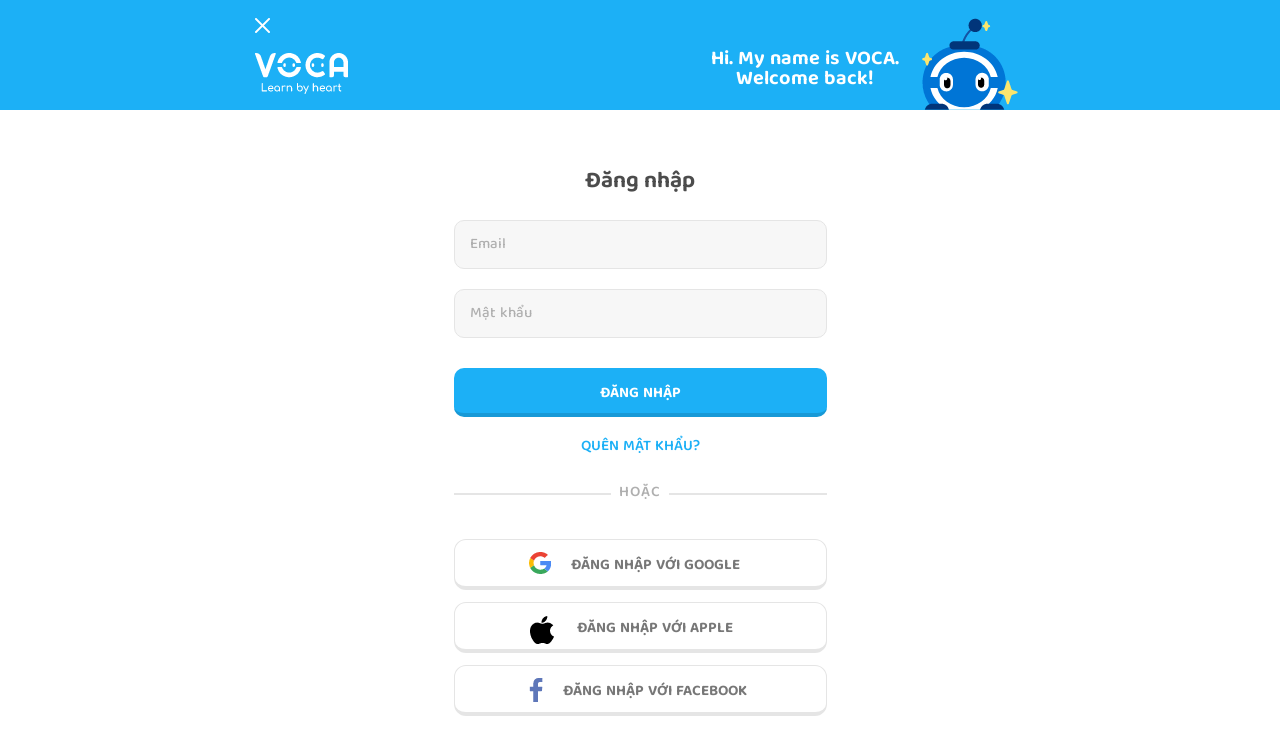

--- FILE ---
content_type: text/html; charset=UTF-8
request_url: https://www.voca.vn/login/6086380803/singer/matt-cardle-489
body_size: 30125
content:
<html lang="vi">
    <head>

        
        <meta name="robots" content="noodp,index,follow" />
        <meta name='revisit-after' content='1 days' />
    <meta name="viewport" content="width=device-width, initial-scale=1"/>
        <meta name="csrf-token" content="0jvOEOtr4p9P6ccDKl5o7UGEZzoDHkL0rQkhak2P"/>
    <meta name="format-detection" content="telephone=no">
    <meta name="zoom-domain-verification" content="ZOOM_verify_cc630dd37f5a4fef9d62769a646f68d7">
    <!--<meta name="google-site-verification" content="bOAiKKiNxVdAmU5eWnBWeJjUEq4Pl7BJB3UTaVi0LMY" />-->
	<meta name="google-site-verification" content="_RZIK8yqfM4fI5gQELt5oC39X1nzvzwyquYzjKyQgWc" />
	<meta name="facebook-domain-verification" content="arxrfbd7qdy3wbhj8ueab3d31ayx0s" />
	<link rel="canonical" href="https://www.voca.vn/login/6086380803/singer/matt-cardle-489"/>
    <meta name="author" content="voca.vn" />
    <meta http-equiv="Content-Type" content="text/html; charset=utf-8">
    <meta property="fb:app_id" content="1554472698103925"/><!-- CHANGE API-->
    <meta property="fb:admins" content="100011896126791" />
    <meta property="og:url" content="https://www.voca.vn/login/6086380803/singer/matt-cardle-489" />
        
	
	
					<meta name="apple-itunes-app" content="app-id=1046416446">
		    	
	
            <title>LOG IN VOCA | ĐĂNG NHẬP</title>
                <meta name="description" content="VOCA là nền tảng dạy và học tiếng Anh trực tuyến thông minh được xây dựng với sứ mệnh giúp học sinh, sinh viên xóa bỏ rào cản về Anh ngữ. VOCA được xây dựng từ 2013, hiện nay VOCA đã có hơn một triệu thành viên học tiếng Anh online mỗi ngày trên hệ thống." />
        <meta name="keywords" content="voca, voca.vn, học tiếng anh, học tiếng anh trực tuyến, học tiếng anh online, website học tiếng anh">
        <meta name="author" content="VOCA">
        <meta property="og:title" content="LOG IN VOCA | ĐĂNG NHẬP"/>
        <meta property="og:type" content="website" />
        <meta property="og:description" content="VOCA là nền tảng dạy và học tiếng Anh trực tuyến thông minh được xây dựng với sứ mệnh giúp học sinh, sinh viên xóa bỏ rào cản về Anh ngữ. VOCA được xây dựng từ 2013, hiện nay VOCA đã có hơn một triệu thành viên học tiếng Anh online mỗi ngày trên hệ thống." />
        <meta property="og:image" content="https://www.voca.vn/assets/images/share-home.jpg" />
        <script type='application/ld+json'>
        {
            "@context":"http://schema.org",
            "@type":"WebSite",
            "@id":"#website",
            "url":"https://www.voca.vn/login",
            "name":"LOG IN VOCA | ĐĂNG NHẬP",
            "alternateName":"LOG IN VOCA | ĐĂNG NHẬP"
            
        }</script>
        <script>dataLayer=[{'pageCategory':'/login/'}];</script>
     

    
	
    		<link href="https://www.voca.vn/assets/css/owl.carousel.min.css" rel="stylesheet" type="text/css"/>
		<link href="https://www.voca.vn/assets/css/owl.theme.default.min.css" rel="stylesheet" type="text/css"/>
		<link href="https://www.voca.vn/assets/css/bootstrap.min.css" rel="stylesheet" type="text/css"/>
		<link type="text/css" rel="stylesheet" href="https://www.voca.vn/assets/css/voca-main.css?n=2891"/>
	
		<link href="https://www.voca.vn/assets/css/app.css?n=2891" rel="stylesheet" type="text/css"/>
	            
    
            
        <script>
    
                            var fID = "";
                
    
    		
    		                var ueID = '';
                
            var ipId = '';
    
    
            if(typeof dataLayer == 'undefined' ){
                                dataLayer=[{'pageCategory':'/voca/login/6086380803/singer/matt-cardle-489/'}];
            }
    
            dataLayer.push({'uID':ueID});
        </script>
    	<script async src="https://securepubads.g.doubleclick.net/tag/js/gpt.js"></script>
        <!-- Google Tag Manager -->
        <script>(function(w,d,s,l,i){w[l]=w[l]||[];w[l].push({'gtm.start':
        new Date().getTime(),event:'gtm.js'});var f=d.getElementsByTagName(s)[0],
        j=d.createElement(s),dl=l!='dataLayer'?'&l='+l:'';j.async=true;j.src=
        'https://www.googletagmanager.com/gtm.js?id='+i+dl;f.parentNode.insertBefore(j,f);
        })(window,document,'script','dataLayer','GTM-N7D4RDC');</script>
        <!-- End Google Tag Manager --> 
    		
               
                <script type="text/javascript" src="https://www.voca.vn/assets/js/lang-vi.js?n=2891"></script>
                <script type="text/javascript" src="https://www.voca.vn/assets/js/config.js?n=2891"></script>
                        	    
    
    	<script>document.cookie = "w_screen="+window.innerWidth+"; path=/;domain=.voca.vn";</script>
    	
    	
    	<script>
        /*!function (w, d, t) {
          w.TiktokAnalyticsObject=t;var ttq=w[t]=w[t]||[];ttq.methods=["page","track","identify","instances","debug","on","off","once","ready","alias","group","enableCookie","disableCookie"],ttq.setAndDefer=function(t,e){t[e]=function(){t.push([e].concat(Array.prototype.slice.call(arguments,0)))}};for(var i=0;i<ttq.methods.length;i++)ttq.setAndDefer(ttq,ttq.methods[i]);ttq.instance=function(t){for(var e=ttq._i[t]||[],n=0;n<ttq.methods.length;n++)ttq.setAndDefer(e,ttq.methods[n]);return e},ttq.load=function(e,n){var i="https://analytics.tiktok.com/i18n/pixel/events.js";ttq._i=ttq._i||{},ttq._i[e]=[],ttq._i[e]._u=i,ttq._t=ttq._t||{},ttq._t[e]=+new Date,ttq._o=ttq._o||{},ttq._o[e]=n||{};var o=document.createElement("script");o.type="text/javascript",o.async=!0,o.src=i+"?sdkid="+e+"&lib="+t;var a=document.getElementsByTagName("script")[0];a.parentNode.insertBefore(o,a)};
        
          ttq.load('C9J0OERC77U5A68B5290');
          ttq.page();
        }(window, document, 'ttq');*/
        </script>
	
	
	
	
        
	    <script type="text/javascript" src="https://www.voca.vn/assets/js/jquery.min.js"></script>
    <script type="text/javascript" src="https://www.voca.vn/assets/js/jquery-ui.min.js"></script>
    <script type="text/javascript" src="https://www.voca.vn/assets/js/popper.min.js"></script>
    <script type="text/javascript" src="https://www.voca.vn/assets/js/moment.min.js"></script>
    <script type="text/javascript" src="https://www.voca.vn/assets/js/bootstrap.min.js"></script>
    <script type="text/javascript" src="https://www.voca.vn/assets/js/owl.carousel.min.js"></script>
    <script src="https://unpkg.com/@rive-app/canvas@2.7.0"></script>
    <script type="text/javascript" src="https://www.voca.vn/assets/js/voca-main.js"></script>
    <script type="text/javascript" src="https://www.voca.vn/assets/js/voca-application.js?n=2891"></script>
    <script type="text/javascript" src="https://www.voca.vn/assets/js/app.js"></script>
	</head>    <body>


        
                    <div class="header-login">
            <div class="header-login-content">
                <div class="left">
                    
                                        <a href="https://www.voca.vn">
                        <svg width="15" height="15" viewBox="0 0 15 15" fill="none" xmlns="http://www.w3.org/2000/svg"><path d="M1 1L14 14" stroke="white" stroke-width="2" stroke-linecap="round"/><path d="M1 14L14 1" stroke="white" stroke-width="2" stroke-linecap="round"/></svg>
                        <span></span>
                    </a>
                    
                    
                    
                </div>
                <div class="right">
                    <span>Hi. My name is VOCA. Welcome back!</span>
                    <img class="img-pc" src="https://www.voca.vn/assets/images/login.svg">
                    <img class="img-mobile" src="https://www.voca.vn/assets/images/login-mobile.svg">
                </div>
                <div class="clearfix"></div>
            </div>
        </div>
            
                

        
        <div class="main-content">
                   <link type="text/css" rel="stylesheet" href="https://www.voca.vn/assets/css/login.css?n=2891"/>
        <div class="login-content">
            <div class="login-form">
                <h1 class="ui-heading">Đăng nhập</h1>
                                <form method="POST">
                    <input name="_token" type="hidden" value="0jvOEOtr4p9P6ccDKl5o7UGEZzoDHkL0rQkhak2P">
					
										<input type="hidden" name="client_id" value="6086380803">
					<input type="hidden" name="link" value="singer/matt-cardle-489">
					                    <div class="email-group">
                        <input type="email" class="ui-input" placeholder="Email" value="" name="email" required />
                    </div>
                    <div class="password-group">
                        <input type="password" class="ui-input" placeholder="Mật khẩu" name="password" required />
                        
                        
                    </div>
                    <button class="ui-button-longer">Đăng nhập</button>
                </form>
                
                                    <a href="https://www.voca.vn/forgot-password/6086380803/singer/matt-cardle-489" class="forgot-password">QUÊN MẬT KHẨU?</a>
                                <div class="other-login">
                    <div class="or-group">
                        <div class="or-line"></div>
                        <div class="or-text">Hoặc</div>
                        <div class="or-line"></div>
                    </div>

                    <div class="other-button">
                        <a href="javascript:void(0)" onclick="googleLogin('6086380803','singer/matt-cardle-489');" class="btn-google">
                            <i></i>
                            <span>ĐĂNG NHẬP VỚI GOOGLE</span>
                        </a>

                                                <a href="https://appleid.apple.com/auth/authorize?response_type=code&response_mode=form_post&client_id=com.voca.vn&redirect_uri=https%3A%2F%2Fwww.voca.vn%2Flogin-apple&state=333331343238&scope=name+email" class="btn-apple">
                            <i></i>
                            <span>ĐĂNG NHẬP VỚI APPLE</span>
                        </a>

                        <a href="javascript:void(0)" onclick="facebookLogin('6086380803','singer/matt-cardle-489');" class="btn-facebook">
                            <i></i>
                            <span>ĐĂNG NHẬP VỚI FACEBOOK</span>
                        </a>

                        
                    </div>
                </div>
                <div class="have-no-account">
                    <span>Bạn chưa có tài khoản?</span>
                                            <a href="https://www.voca.vn/register/6086380803/singer/matt-cardle-489">Đăng ký</a>
                                        
                </div>
            </div>

        </div>

                
        
        <script>



    function checkEmail(email){
        var re = /^(([^<>()\[\]\\.,;:\s@"]+(\.[^<>()\[\]\\.,;:\s@"]+)*)|(".+"))@((\[[0-9]{1,3}\.[0-9]{1,3}\.[0-9]{1,3}\.[0-9]{1,3}])|(([a-zA-Z\-0-9]+\.)+[a-zA-Z]{2,}))$/;
        return re.test(email);
    }
    function checkName(name){
        if(name.length >= 3 && name.length < 255){
            return true;
        }else{
            return false;
        }
    }
    function checkPassword(password){
        if(password.length >= 3 && password.length < 255){
            return true;
        }else{
            return false;
        }
    }

    function checkSubmit(){

        var nameF = $('input[name="name"]').val();
        var emailF = $('input[name="email"]').val();
        var passF = $('input[name="password"]').val();

        var check = 1;

        if( nameF != undefined &&  !checkName(nameF) ){
            check = 0;
        }

        if( emailF != undefined &&  !checkEmail(emailF) ){
            check = 0;
        }

        if( passF != undefined &&  !checkPassword(passF) ){
            check = 0;
        }

        if( check == 1 ){
            return true;
        }else{
            return false;
        }
    }



    if (navigator.userAgent.includes('FBAN') || navigator.userAgent.includes('FBAV')) {
        $('.btn-google').css('display','none');
    }

    
</script>        
            </div>

        
                            <style>
    #login-modal .modal-dialog{
        max-width: 565px;
    }
    #login-modal .modal-content{
        border-radius: 20px;
    }
    #login-modal .modal-header{
        padding: 25px;
    }
    #login-modal .modal-header p{
		margin: 0px auto;
		text-align: center;
		max-width: 480px;
		font-size: 24px;
		font-family: balootammabold;
		color: var(--color-text-dark);
    }
    #login-modal .modal-body{
        padding: 35px;
    }
    #login-modal .modal-body .btn-modal-login{
        width: 100%;
		max-width: 187px;
		background: #2B70C9;
		color: var(--color-white);
		border-color: #0088ac;
		text-transform: uppercase;
		margin: 10px auto 0px;
		display: inline-block;
		height: 46px;
		line-height: 46px;
		border: 0;
		border-bottom: 4px solid #1453A3;
    }
    #login-modal .modal-body .btn-modal-login:hover {
        webkit-filter: brightness(1.1);
        filter: brightness(1.1);
    }
    #login-modal .modal-body .btn-modal-register{
        width: 100%;
		max-width: 187px;
		background: #58CC02;
		color: var(--color-white);
		border-color: #65A20E;
		text-transform: uppercase;
		margin: 10px auto 0px;
		display: inline-block;
		height: 46px;
		line-height: 46px;
		border: 0;
		border-bottom: 4px solid #65A20E;
    }
    #login-modal .modal-body .btn-modal-register:hover {
        webkit-filter: brightness(1.1);
        filter: brightness(1.1);
    }
    #login-modal .login-modal-other-login{
        max-width: 373px;
        margin: auto;
    }
    #login-modal .login-modal-other-login .or-group {
        align-items: center;
        display: flex;
        justify-content: center;
        margin: 20px 0;
    }
    #login-modal .login-modal-other-login  .or-line {
        background: var(--color-gray-dark);
        flex-grow: 1;
        height: 2px;
    }
    #login-modal .login-modal-other-login  .or-text {
        font-size: 13px;
        font-family: balootammamedium;
        letter-spacing: .8px;
        text-transform: uppercase;
        color: var(--color-text-light);
        flex-grow: 0;
        padding: 0 8px;
    }
    #login-modal .login-modal-other-login .login-modal-other-button {
        display: flex;
        justify-content: space-between;
        margin: 20px 0 0;
    }
    
    #login-modal .login-modal-other-login .login-modal-other-button  a {
        align-items: center;
        display: flex;
        flex: 1;
        flex-direction: row;
        text-align: center;
        font-size: 15px;
        font-family: balootammabold;
        text-transform: uppercase;
        border: 1px solid var(--color-border-gray-light);
        line-height: 58px;
        height: 53px;
        border-radius: 10px;
        border-bottom: 2px solid var(--color-border-gray-light);
        vertical-align: middle;
        justify-content: center;
    }
    #login-modal .login-modal-other-login .login-modal-other-button a:hover{
        text-decoration: none;
        background: var(--color-gray-light);
    }
    #login-modal .login-modal-other-login .login-modal-other-button  a.btn-google {
        color: #4b8af4;
    }
    #login-modal .login-modal-other-login .login-modal-other-button  a.btn-facebook {
        margin-left: 15px;
        color: #5e77b9;
    }
    #login-modal .login-modal-other-login .login-modal-other-button  a.btn-google i {
        width: 19.826px;
        height: 20.402px;
        background: url(https://www.voca.vn/assets/images/voca-bg.svg) 0px -160px;
        margin-right: 10px;
        flex: 0 0 auto;
        display: inline-block;
    }
    #login-modal .login-modal-other-login .login-modal-other-button  a.btn-facebook i {
        width: 11.511px;
        height: 21.984px;
        background: url(https://www.voca.vn/assets/images/voca-bg.svg) 0px -190px;
        margin-right: 10px;
        flex: 0 0 auto;
        display: inline-block;
    }
	#login-modal .login-modal-content{
		text-align: center;
	}
    @media(max-width: 500px){
		#login-modal .modal-body .btn-modal-register,
		#login-modal .modal-body .btn-modal-login{
			max-width: unset;
		}
        #login-modal .modal-body {
            padding: 20px;
        }
        #login-modal .login-modal-other-login .login-modal-other-button {
            display: block;
        }
        #login-modal .login-modal-other-login .login-modal-other-button a.btn-facebook {
            margin-left: 0px;
            margin-top: 10px
        }
    }
    
        #login-modal .modal-body{
            padding-top: 10px;
        }
        #login-modal .modal-body .btn-modal-register,
        #login-modal .modal-body .btn-modal-login,
        #login-modal .login-modal-other-login .or-group{
        }
        #login-modal .login-modal-other-login .login-modal-other-button{
            display: block;
        }
        #login-modal .login-modal-other-login .login-modal-other-button a.btn-google{
            margin-bottom: 15px;
        }
        #login-modal .login-modal-other-login .login-modal-other-button a.btn-facebook{
            margin: 0;
        }
</style>
<!--login modal-->
<div class="modal" id="login-modal" tabindex="-1" role="dialog">
    <div class="modal-dialog">
        <div class="modal-content">
            <div class="modal-header">
									<p>Hãy đăng nhập hoặc tạo một tài khoản học miễn phí để bắt đầu bạn nhé</p>
				            </div>
            <div class="modal-body">
                <div class="login-modal-content">
											<a href="https://www.voca.vn/login" class="ui-button-longer btn-modal-login">Đăng nhập</a>
						<a href="https://www.voca.vn/register" class="ui-button-longer btn-modal-register">Đăng ký</a>
										
                    
                    <div class="login-modal-other-login">
                        <div class="or-group">
                            <div class="or-line"></div>
                            <div class="or-text">Hoặc</div>
                            <div class="or-line"></div>
                        </div>


                        

                        <div class="login-modal-other-button">

                            								<a href="javascript:void(0)" onclick="googleLogin('0','');" class="btn-google">
									<i></i>
									<span>ĐĂNG NHẬP VỚI GOOGLE</span>
								</a>
																<a href="javascript:void(0)" onclick="facebookLogin('0','');" class="btn-facebook">
									<i></i>
									<span>ĐĂNG NHẬP VỚI FACEBOOK</span>
								</a>
								                            
                           
                        </div>
                    </div>
                </div>
            </div>
        </div>
    </div>
</div>
<!--login modal-->                <style>
    
    /**footer**/
    footer{
        width: 100%;
        min-height: 200px;
        background: #1CB0F6;
    }
    .footer-info{
        padding-bottom: 10px;
    }
    .footer-info .footer-info-content{
        max-width: 1094px;
        padding: 0px 25px 0px;
        margin: auto;
    }
    .footer-info .footer-info-content .info-item{
        float: left;
        width: calc(33% - 75px);
        padding-right: 30px;
    }
    .footer-info .footer-info-content .info-item.item-intro{
        width: 28%;
        padding-right: 60px;
    }
    
    .footer-info .footer-info-content .info-item.item-mobile .qr-code{
        width: 154px;
        height: 170px;
        background: #fff;
        border-radius: 8px;
        padding: 6px;
    }
   
    
    .footer-info .footer-info-content .info-item h5{
        font-size: 17px;
        font-family: 'balootammasemibold';
        margin-bottom: 20px;
        color: var(--color-white);
        margin-top: 0;
        max-width: 130px;
        line-height: 23px;
    }
    .footer-info .footer-info-content .info-item h5.for-organization{
        margin-top: 23px;
    }
    .footer-info .footer-info-content .info-item h5.term{
        margin-top: 20px;
    }
    .footer-info .footer-info-content .info-item.item-menu{
		padding-left: 0;
        padding-right: 0;
        width: 20%;
    }
    .footer-info .footer-info-content .info-item.item-mobile{
        width: 170px;
        padding: 0;
        padding-left: 0;
    }
    .footer-info .footer-info-content .info-item.item-menu.item-menu-mobile{
        display: none;
    }
    .footer-info .footer-info-content .info-item.item-contact{
        padding-left: 30px;
        width: 32%;
    }
    .footer-info .footer-info-content .info-item.item-contact .div-organization h5{
        max-width: unset;
        margin-top: 30px;
    }
    .footer-info .footer-info-content .info-item h6{
        color: #fff;
		font-size: 15px;
		font-family: balootamma;
		line-height: 1.5;
		opacity: .7;
		margin-bottom: 25px;
    }
    .footer-info .footer-info-content .info-item .btn-view-more{
        color: #BBF2FF;
        font-size: 15px;
        font-family: 'balootammasemibold';
        line-height: 1.5;
        opacity: .7;
    }
    .footer-info .footer-info-content .info-item.item-menu a{
        display: block;
        font-family: balootammabold;
        line-height: 1.4;
        margin-bottom: 10px;
        position: relative;
        color: #fff;
        font-size: 15px;
        opacity: 0.5;
        max-width: 170px;
        text-decoration: none;
    }
    .footer-info .footer-info-content .info-item.item-menu a:hover{
        opacity: 1;
        text-decoration: none;
    }

        
    .footer-info .footer-info-content .info-item.item-app a{
        display: block;
        width: 150px;
        height: 69px;
        background: #fff;
        border-radius: 15px;
        border-bottom: 4px solid #DDF4FF;
        line-height: unset;
        text-align: left;
        text-transform: none;
        opacity: 1;
    }
    .footer-info .footer-info-content .info-item.item-app .btn-ios{
        margin-right: 20px;
    }
    .footer-info .footer-info-content .info-item.item-app .image{
        width: 50px;
        float: left;
        padding-left: 15px;
        padding-top: 18px;
    }
    .footer-info .footer-info-content .info-item.item-app .text{
        width: calc(100% - 50px);
        float: left;
        padding-top: 15px;
    }
    .footer-info .footer-info-content .info-item.item-app .text span{
        display: block;
        color: #1CB0F6;
        font-size: 13px;
        font-family: 'balootammasemibold';
    }
    .footer-info .footer-info-content .info-item.item-app .text strong{
        display: block;
        font-family: 'balootammabold';
        font-weight: 400;
        color: #1CB0F6;
        font-size: 16px;
    }


    .footer-info .footer-info-content .info-item.item-contact a{
        display: block;
        font-family: balootamma;
        line-height: 1.4;
        margin-bottom: 10px;
        position: relative;
        color: #fff;
        font-size: 15px;
        opacity: 0.7;
        width: 100%;
        padding-left: 43px;
        max-width: 100%;
    }
    .footer-info .footer-info-content .info-item.item-contact a.email{
        margin-left: 5px;
        margin-top: 25px;
    }
    .footer-info .footer-info-content .info-item.item-contact a svg,
    .footer-info .footer-info-content .info-item.item-contact a i{
        position: absolute;
        left: 0;
        top: 0
    }
    .footer-info .footer-info-content .info-item.item-contact a img{
        width: 30px;
        position: absolute;
        left: 0px;
        top: -4px;
    }
    .footer-info .footer-info-content .info-item.item-contact a.a-term{
        padding-left: 0;
        font-family: balootammamedium;
    }
   
    .footer-info .footer-info-content .info-item.item-contact a:hover{
        text-decoration: none;
    }
    .footer-info .footer-info-content .footer-button{
        max-width: 520px;
        margin: auto;
        text-align: center;
    }
	.footer-info .footer-info-content .footer-button h3{
        margin: 30px 0px 0px;
        color: var(--color-white);
        font-size: 32px;
        font-family: 'balootammabold';
        text-align: center;
        display: block;
        float: left;
	}
    .footer-info .footer-info-content .footer-button .btn-footer-register{
        width: 100%;
        height: 53px;
        display: inline-block;
        background: #58CC02;
        border-radius: 18px;
        text-align: center;
        color: #fff;
        line-height: 55px;
        font-size: 15px;
        font-family: 'balootammabold';
        border-bottom: 4px solid #58A700;
        margin-top: 18px;
        margin-left: 20px;
        margin-right: 0;
        max-width: 150px;
        margin-bottom: 0;
        text-decoration: none;
        float: left;
    }
    .footer-info .footer-info-content .footer-button .btn-footer-premium{
        width: 100%;
        height: 53px;
        display: inline-block;
        background: #58CC02;
        border-radius: 18px;
        text-align: center;
        color: #fff;
        line-height: 55px;
        font-size: 15px;
        font-family: 'balootammabold';
        border-bottom: 4px solid #58A700;
        margin-top: 18px;
        margin-left: 20px;
        margin-right: 0;
        max-width: 150px;
        margin-bottom: 0;
        text-decoration: none;
        float: left;
    }
    .footer-info .footer-info-content .footer-button .btn-footer-premium:hover{
        background: #64e207;
    }
    .footer-info .footer-info-content .footer-button .footer-button-messeage{
        margin-top: 20px;
        text-transform: uppercase;
        font-size: 18px;
        font-family: 'balootammamedium';
        color: #fff9;
    }
    .footer-button .btn-footer-appstore img{
        width: 171px;
        margin-right: 5px;
        border-radius: 10px;
    }
    .footer-button .btn-footer-googleplay img{
        width: 171px;
        margin-left: 5px;
        border-radius: 10px;
    }
    .footer-info .footer-info-content .btn-footer-more{
		color: var(--color-white);
		font-size: 15px;
		font-family: balootammasemibold;
		display: inline-block;
    }
    

   
    .footer-info .item-contact i{
        display: inline-block;
        background: url("https://www.voca.vn/assets/images/voca-bg.svg?n2") 0px -10180px;
        width: 24px;
        height: 24.002px;
    }
    .footer-info .item-contact .address i{
        background-position: 0px -10210px;
        height: 29.407px;
        width: 22.054px;
    }
    .footer-info .item-contact .phonenumber i{
        background-position: 0px -10250px;
        height: 24.051px;
        width: 24px;
    }
    .footer-info .item-contact .email i{
        background-position: 0px -10280px;
		height: 16.5px;
        width: 24px;
    }
    .footer-info .item-contact span{
        display: inline-block;
        line-height: 1.4;
        display: block;
        font-family: balootamma;
    }
    .footer-info .item-contact span strong{
        font-weight: 100;
        font-family: balootammamedium;
    }
    .footer-info .item-contact span.sp-small{
        font-size: 12px;
        margin-top: 3px;
    }
    .info-group{
        padding-top: 70px;
    }
    .footer-info .footer-info-content .info-item.item-mobile img{
        width: 100%;
    }
    .footer-info .footer-info-content .info-item.item-mobile .qr-scan{
        text-align: center;
        color: #242C93;
        font-size: 12px;
        font-family: balootammabold;
        margin-top: 2px;
    }
    .footer-info .footer-info-content .info-item.item-mobile .mobile-or{
        color: #fff;
        font-size: 17px;
        margin-top: 25px;
        font-family: balootammasemibold;
    }
    .footer-info .footer-info-content .info-item.item-mobile .btn-footer-appstore,
    .footer-info .footer-info-content .info-item.item-mobile .btn-footer-googleplay{
        font-size: 15px;
        display: block;
        color: #fff;
        font-family: 'balootammamedium';
        opacity: 0.6;
        margin-top: 10px;
    }
    .footer-copyright{
        color: #fff;
        font-size: 16px;
        text-align: left;
        padding-top: 10px;
        border-top: 2px solid rgb(255 255 255 / 8%);
        max-width: 1064px;
        margin: 10px auto 0px;
        font-family: 'balootammasemibold';
        padding-right: 0;
        padding-left: 0;
    }
    .footer-copyright span{
        opacity: 0.7; 
         
        margin-right: 30px;
    }
    .footer-copyright .link-facebook{
        float: right;
        color: #fff;
        font-size: 15px;
        font-family: 'balootammamedium';
        margin-top: 20px;
        opacity: 0.55;
        text-decoration: none;
        margin-left: 10px;
    }
    .footer-copyright .link-facebook span{
        margin-right: 0;
        margin-left: 5px;
    }
    .footer-copyright .link-privacy{
        float: right;
        color: #fff;
        font-size: 15px;
        font-family: 'balootammamedium';
        margin-top: 30px;
        opacity: 0.55;
    }
    .footer-brand{
        max-width: 1094px;
        padding: 0px 25px 0px;
        margin: auto;
    }
    .footer-brand-content{
        border-top: 2px solid rgb(255 255 255 / 20%);
        padding-top: 20px;
    }
    .footer-brand-content .brand-item-title{
        width: 130px;
        float: left;
        color: #fff;
        text-transform: uppercase;
        font-size: 15px;
        font-family: balootammabold;
    }
    .footer-brand-content .brand-item-name{
        width: calc(50% - 130px);
        float: left;
        padding-left: 15px;
        color: rgb(255 255 255 / 67%);
    }
    .footer-brand-content .brand-item-name strong{
        display: block;
        font-size: 15px;
        font-family: 'balootammabold';
    }
    .footer-brand-content .brand-item-name span{
        display: block;
        font-size: 15px;
        font-family: 'balootammasemibold';
        margin-top: 5px;
    }
    .footer-brand-content .brand-item-address{
        width: calc(50% - 130px);
        float: left;
        padding-left: 15px;
        color: rgb(255 255 255 / 67%);
        font-size: 15px;
        padding-right: 30px;
        max-width: 370px;
        font-family: 'balootammabold';
    }
    .footer-brand-content .brand-item-hotline{
        width: 130px;
        float: left;
        color: #fff;
        padding-top: 28px;
    }
    .footer-copyright .img-trademark{
        width: 100%;
        max-width: 170px;
        margin-top: 7px;
        float: left;
    }
    .footer-copyright .trademark{
        opacity: 0.7;
        margin-right: 30px;
        font-size: 13px;
        font-family: 'balootamma';
        max-width: 240px;
        display: inline-block;
        margin-top: 15px;
        padding-left: 10px;
    }
    @media(max-width: 991px){
        .footer-info .footer-info-content .info-item.item-menu {
            padding-left: 0;
            padding-right: 0;
            width: 25%;
        }
        .footer-info .footer-info-content .info-item.item-contact{
            width: 100%;
            padding: 40px 0px 0px;
        }
        .footer-copyright{
            padding-left: 30px;
            padding-right: 30px;
        }
    }
    @media(max-width: 776px){
        .footer-info .footer-info-content{
            padding: 0px 32px;
        }
        .footer-info .footer-info-content .footer-button h3{
            margin: 0;
            float: none;
            text-align: center;
            font-size: 25px;
            line-height: 33px;
        }
        .footer-info .footer-info-content .footer-button .footer-button-messeage{
            font-size: 15px;
        }
        .footer-info .footer-info-content .footer-button .btn-footer-register{
            float: none;
            margin: 15px auto 0px;
            display: block;
            width: 230px;
        }
        .footer-info .footer-info-content .footer-button .btn-footer-premium{
            float: none;
            margin: 15px auto 0px;
            display: block;
            width: 100%;
            max-width: 286px;
        }
        .footer-info .footer-info-content .footer-button{
            padding-bottom: 0px;
        }
        .info-group{
            margin-top: 25px;
            padding-top: 25px;
        }
        .footer-info .footer-info-content .info-item.item-intro{
            width: 100%;
            padding: 0;
            float: none;
            margin-bottom: 20px;
        }
        .footer-info .footer-info-content .info-item h5{
            margin-bottom: 10px;
            max-width: unset;
        }
        
        .footer-info .footer-info-content .info-item.active h5{
            margin-bottom: 20px;
            max-width: unset;
        }
        
        .footer-info .footer-info-content .info-item.item-menu{
            padding: 0;
            width: 100%;
            float: none;
            margin-top: 0px;
            position: relative;
            padding-bottom: 20px;
        }
        .footer-info .footer-info-content .info-item.item-menu a{
            max-width: 100%;
        }
        .footer-info .footer-info-content .info-item.item-menu .div-organization{
            display: none;
        }
        .footer-info .footer-info-content .info-item.item-menu.item-menu-mobile {
            display: block;
        }
        .footer-info .footer-info-content .info-item h5.term{
            margin-top: 0;
        }
        .footer-info .footer-info-content .info-item.item-contact{
            width: 100%;
            padding: 0px 0px 10px;
            position: relative;
        }
        
        .footer-info .footer-info-content .info-item.item-contact .div-organization{
            display: none;
        }
       
        .footer-info .item-contact span{
            margin: 0;
            width: 100%;
        }
        .footer-info .footer-info-content .info-item.item-mobile{
            width: 100%;
            border-top: 1px solid rgb(255,255,255,0.5);
            padding-top: 20px;
            position: relative;
        }
        .footer-copyright{
            padding: 20px 0px;
            font-size: 12px;
            margin-left: 25px;
            margin-right: 25px;
        }
        .footer-copyright .link-facebook,
        .footer-copyright .link-privacy{
            display: none;
        }
        .footer-copyright .link-term{
            display: none;
        }
        .footer-copyright span{
            margin: 0;
            max-width: 200px;
            display: inline-block;
        }
        .footer-copyright a{
            width: 83px;
            display: inline-block;
            float: right;
            margin-top: -13px;
        }
        .footer-info {
            padding-bottom: 0;
        }
        .footer-info .footer-info-content .info-item u{
            background: url("https://www.voca.vn/assets/images/plus-symbol.svg");
            display: inline-block;
            width: 15.314px;
            height: 15.314px;
            position: absolute;
            right: 0;
        }

        .footer-info .footer-info-content .info-item.active u{
            background: url("https://www.voca.vn/assets/images/minus-symbol.svg");
            width: 15.314px;
            height: 2px;

        }
        

        .footer-info .footer-info-content .info-item.item-menu.active a,
        .footer-info .footer-info-content .info-item.item-contact.active a,
        .footer-info .footer-info-content .info-item.item-mobile.active a
        {
            display: block;
        }
        .footer-info .footer-info-content .info-item.item-mobile .qr-code{
            margin-top: 30px;
        }
        .item-menu .item-mobile-content{
            display: none;
        }
        .item-menu.active .item-mobile-content{
            display: block;
            max-width: 154px;
            margin: auto;
        }
        .footer-info .footer-info-content .info-item.item-app .btn-ios{
            margin-right: 10px;
        }
        .footer-info .footer-info-content .info-item.item-app a{
            float: left;
        }
        .footer-brand-content .brand-item-title{
            width: 100%;
            float: none;
        }
        .footer-brand-content .brand-item-name{
            width: 100%;
            float: none;
            padding: 0;
        }
        .footer-brand-content .brand-item-address{
            width: 100%;
            float: none;
            padding: 0;
            margin-top: 8;
        }
        .footer-brand-content .brand-item-hotline{
            padding-top: 10px;
        }
        .footer-copyright a{
            float: none;
        }

    }
    /**footer**/
</style>

<footer>

    <div class="footer-info">
        <div class="footer-info-content">
			<div class="footer-button">
				<h3>Học tiếng Anh với VOCA.</h3>
				                <a href="https://www.voca.vn/register" class="btn-footer-premium" >BẮT ĐẦU</a>
                
                                
                
				<div class="clearfix"></div>
			</div>


            <div class="clearfix"></div>

            <div class="info-group">
                <div class="info-item item-menu active">
                    <h5>Giới thiệu</h5>
                    <a href="https://www.voca.vn/voca-project" class="">Câu chuyện</a>
                    <a href="https://www.voca.vn/library" class="">Khóa học</a>
                    <a href="https://www.voca.vn/method" class="">Phương pháp</a>
                    <a href="https://www.voca.vn/guide" class="">Hướng dẫn học</a>
                    <a href="https://www.voca.vn/media" class="">Truyền thông</a>
                    <a href="https://www.voca.vn/community" class="">Cộng đồng</a>
                    <a href="https://www.voca.vn/events" class="">Sự kiện</a>
                    <a href="https://www.voca.vn/blog" class="">Blog</a>
                </div>
                
                <div class="info-item item-menu">
                    <h5 class="item-title">Sản phẩm</h5>
                    <a href="https://www.voca.vn" class="">VOCA</a>
                    <a href="https://www.vocasuperkids.com" target="_blank" class="">VOCA Superkids</a>
                    <a href="https://class.voca.vn" target="_blank" class="">VOCA ClassZoom</a>
                    <a href="https://www.voca.vn/ept" class="">VOCA EPT</a>
                    <a href="https://music.voca.vn" target="_blank" class="">VOCA Music</a>
                    

                    
                    
                </div>


                <div class="info-item item-menu">
                    <h5 class="item-title">Hỗ trợ</h5>
                    <a href="https://www.voca.vn/support" class="">Hỏi và đáp về VOCA</a>
                    <a href="https://class.voca.vn/help" target="_blank" class="">Hỏi và đáp về ClassZoom</a>
                    <a href="https://www.voca.vn/scholarship" class="">Học bổng dành cho học sinh, sinh viên</a>
                </div>


                <div class="info-item item-menu item-app ">
                    <h5 class="item-title">Ứng dụng Smartphone</h5>

                    <a href="https://apps.apple.com/vn/app/voca-learn-by-heart/id1046416446" target="_blank" class="btn-ios">
                        <div class="image">
                            <svg width="22" height="27" viewBox="0 0 22 27" fill="none" xmlns="http://www.w3.org/2000/svg"><g clip-path="url(#clip0_8307_951)"><path d="M18.3737 14.3443C18.4117 18.4303 21.9607 19.79 22 19.8073C21.97 19.9031 21.4329 21.7449 20.1302 23.6474C19.004 25.2922 17.8353 26.9309 15.9941 26.9649C14.185 26.9982 13.6033 25.8928 11.5349 25.8928C9.46721 25.8928 8.82087 26.931 7.10833 26.9982C5.33113 27.0655 3.97777 25.2197 2.84233 23.5809C0.522095 20.2287 -1.25104 14.1085 1.12983 9.97732C2.3126 7.92574 4.4263 6.62659 6.72053 6.59328C8.46569 6.56001 10.1129 7.76655 11.1798 7.76655C12.246 7.76655 14.2476 6.31558 16.352 6.52867C17.2329 6.56532 19.7058 6.88428 21.2936 9.20691C21.1657 9.28617 18.343 10.9282 18.3737 14.3443ZM14.9737 4.31096C15.9172 3.16965 16.5522 1.58085 16.379 0C15.019 0.0546234 13.3744 0.905649 12.3989 2.04633C11.5247 3.05645 10.759 4.67322 10.9656 6.22277C12.4815 6.33998 14.0301 5.45298 14.9737 4.31096Z" fill="#1CB0F6"/></g><defs><clipPath id="clip0_8307_951"><rect width="22" height="27" fill="white"/></clipPath></defs></svg>
                        </div>
                        
                        <div class="text">
                            <span>Tải về từ</span>
                            <strong>App Store</strong>
                        </div>
                    </a>
                    <a href="https://play.google.com/store/apps/details?id=com.fanken.voca" target="_blank" class="btn-android">
                        <div class="image">
                            <svg width="22" height="25" viewBox="0 0 22 25" fill="none" xmlns="http://www.w3.org/2000/svg"><g clip-path="url(#clip0_8307_953)"><path d="M1.85388 24.9993C1.66649 24.939 1.4791 24.8788 1.26172 24.8035C5.00209 21.0321 8.70499 17.2907 12.4004 13.5645C13.6297 14.7915 14.8365 15.996 16.0658 17.2155C15.9909 17.2682 15.9159 17.3133 15.8409 17.3585C11.7408 19.7599 7.6331 22.1688 3.52543 24.5626C3.21811 24.7433 2.86581 24.8562 2.53599 24.9993C2.31112 24.9993 2.08625 24.9993 1.85388 24.9993Z" fill="#1CB0F6"/><path d="M11.3947 12.5109C7.66185 16.2748 3.95895 20.0161 0.196089 23.8102C0.128627 23.5015 0.0611652 23.2456 0.0161908 22.9896C-0.00629642 22.8767 0.00119932 22.7638 0.00119932 22.6509C0.00119932 15.8984 0.00119932 9.1459 0.00869506 2.39342C0.00869506 2.02455 0.0911482 1.66322 0.143618 1.2793C3.92147 5.04322 7.64686 8.76951 11.3947 12.5109Z" fill="#1CB0F6"/><path d="M1.23828 0.21802C1.98036 -0.113206 2.66247 -0.0680388 3.3221 0.315882C5.24101 1.43753 7.15992 2.55918 9.07133 3.68083C11.3201 4.99821 13.5763 6.31558 15.825 7.63296C15.9 7.67812 15.9749 7.72329 16.0574 7.78351C14.8281 8.9955 13.6063 10.2075 12.4144 11.3818C8.72653 7.69318 5.00114 3.97442 1.23828 0.21802Z" fill="#1CB0F6"/><path d="M17.4196 16.4414C16.1004 15.124 14.7961 13.8142 13.4844 12.5119C14.7961 11.2171 16.1079 9.91475 17.4421 8.58984C17.4721 8.6049 17.577 8.65759 17.667 8.71782C18.7164 9.32757 19.7658 9.94486 20.8152 10.5621C22.3818 11.4881 22.3818 13.5356 20.8152 14.4616C19.6834 15.124 18.544 15.7865 17.4196 16.4414Z" fill="#1CB0F6"/></g><defs><clipPath id="clip0_8307_953"><rect width="22" height="25" fill="white"/></clipPath></defs></svg>
                        </div>
                        
                        <div class="text">
                            <span>Tải về từ</span>
                            <strong>Google play</strong>
                        </div>
                    </a>
                    <div class="clearfix"></div>
                </div>

                
                <div class="info-item item-menu">
                    <h5 class="item-title">Chính sách</h5>

                    <a href="https://www.voca.vn/support/about-voca/terms/dieu-khoan-dich-vu" class="">Điều khoản</a>
                    <a href="https://www.voca.vn/support/about-voca/terms/quyen-rieng-tu" class="">Riêng tư</a>
                    
                    
                </div>

                

                
            </div>
           

            
            
            
        </div>
        <div class="clearfix"></div>

        <div class="footer-brand">
            <div class="footer-brand-content">
                <div class="brand-item brand-item-title">
                    <p>Đơn vị chủ quản</p>
                </div>
    
                <div class="brand-item brand-item-name">
                    <strong>CÔNG TY TRÁCH NHIỆM HỮU HẠN FANKEN</strong>
                    <span>Mã số đăng ký kinh doanh:  031-248-7371</span>
                    <span>Năm thành lập:  03/10/2013</span>
                </div>
                <div class="brand-item brand-item-address">
                    <p>Trụ sở:  213 Bis Nam Kỳ Khởi Nghĩa, Phường 7, Quận 3, TP. Hồ Chí Minh, Việt Nam</p>
                </div> 
                
                <div class="brand-item brand-item-hotline">
                    <p>
                        <svg width="19" height="19" viewBox="0 0 19 19" fill="none" xmlns="http://www.w3.org/2000/svg"> <path fill-rule="evenodd" clip-rule="evenodd" d="M17.1384 12.9567L14.4519 12.65C13.8067 12.5759 13.1721 12.7981 12.7173 13.2529L10.7711 15.199C7.77787 13.6759 5.32404 11.2327 3.80097 8.22883L5.75769 6.2721C6.21249 5.8173 6.43461 5.18268 6.36057 4.53749L6.05384 1.87211C5.92692 0.803845 5.02789 0 3.94905 0H2.11925C0.924071 0 -0.0701525 0.994229 0.00388538 2.18942C0.564458 11.2221 7.78844 18.4355 16.8105 18.9961C18.0057 19.0702 18.9999 18.0759 18.9999 16.8807V15.0509C19.0105 13.9827 18.2066 13.0836 17.1384 12.9567Z" fill="white"/> </svg>
                        <strong>082.990.5858</strong>
                    </p>
                </div>
                <div class="clearfix"></div>
            </div>
            
        </div>
        <div class="clearfix"></div>
        <div class="footer-copyright">
               <a href="http://online.gov.vn/Home/WebDetails/6647" target="_lank" class=""> 
            <img class="img-trademark" style="    width: 100%;max-width: 170px;margin-top: 7px;" src="https://www.voca.vn/assets/images/commercial.png" alt="Đã thông báo với Bộ công thương"></a>     
            <span class="trademark"> Copyright © VOCA. All rights reserved. VOCA is a registered trademark.</span>
            
            

            

            <a href="https://www.youtube.com/channel/UCvYwg5gW_swdCzpMQuFCifA" target="_blank" class="link-facebook">
                <svg width="27" height="19" viewBox="0 0 27 19" fill="none" xmlns="http://www.w3.org/2000/svg"> <g opacity="0.8"> <path fill-rule="evenodd" clip-rule="evenodd" d="M10.9462 13.0696L10.9454 5.56371L18.1124 9.32963L10.9462 13.0696ZM26.6829 4.26305C26.6829 4.26305 26.4235 2.42226 25.6285 1.61164C24.6197 0.547238 23.489 0.542219 22.9709 0.480441C19.2589 0.209957 13.6908 0.209961 13.6908 0.209961H13.6792C13.6792 0.209961 8.11119 0.209957 4.39917 0.480441C3.88025 0.542219 2.75039 0.547238 1.74073 1.61164C0.945773 2.42226 0.687136 4.26305 0.687136 4.26305C0.687136 4.26305 0.421875 6.42526 0.421875 8.58663V10.6136C0.421875 12.7758 0.687136 14.9372 0.687136 14.9372C0.687136 14.9372 0.945773 16.778 1.74073 17.5886C2.75039 18.653 4.07587 18.6196 4.66608 18.7306C6.78819 18.936 13.685 18.9994 13.685 18.9994C13.685 18.9994 19.2589 18.9911 22.9709 18.7206C23.489 18.658 24.6197 18.653 25.6285 17.5886C26.4235 16.778 26.6829 14.9372 26.6829 14.9372C26.6829 14.9372 26.9482 12.7758 26.9482 10.6136V8.58663C26.9482 6.42526 26.6829 4.26305 26.6829 4.26305Z" fill="white"/> </g> </svg>
                    
                
            </a>
            <a href="https://www.tiktok.com/@voca.vnlearn.engl" target="_blank" class="link-facebook">
                <svg width="22" height="21" viewBox="0 0 22 21" fill="none" xmlns="http://www.w3.org/2000/svg"> <g opacity="0.8"> <circle cx="10.6641" cy="10.5" r="10.5" fill="white"/> <path d="M10.9126 4.43023C11.5369 4.4209 12.1577 4.42642 12.7778 4.4209C12.8154 5.12588 13.078 5.84399 13.6126 6.34244C14.1461 6.85329 14.9007 7.08715 15.6349 7.16624V9.02076C14.9468 8.99901 14.2555 8.86083 13.6312 8.57483C13.3593 8.45601 13.1059 8.303 12.858 8.14652C12.8547 9.49224 12.8637 10.8363 12.849 12.1765C12.8118 12.8203 12.5917 13.461 12.2039 13.9916C11.5799 14.8748 10.4968 15.4506 9.38441 15.4686C8.70209 15.5062 8.02046 15.3266 7.43905 14.9957C6.47547 14.4472 5.79743 13.4431 5.69868 12.3654C5.68723 12.135 5.68331 11.905 5.69295 11.6801C5.77884 10.8038 6.22787 9.96547 6.92487 9.3952C7.7149 8.73096 8.82159 8.41457 9.85778 8.60178C9.86744 9.28397 9.83919 9.96547 9.83919 10.6477C9.36581 10.4998 8.81264 10.5413 8.39903 10.8186C8.09703 11.0076 7.86768 11.297 7.74817 11.6245C7.64944 11.858 7.67769 12.1174 7.68342 12.3654C7.79683 13.1211 8.54966 13.7564 9.35329 13.6876C9.88606 13.6821 10.3966 13.3837 10.6743 12.9467C10.7641 12.7937 10.8646 12.6372 10.87 12.4573C10.9169 11.6335 10.8983 10.8131 10.904 9.9893C10.9079 8.1327 10.8983 6.2813 10.9129 4.43058L10.9126 4.43023Z" fill="#1CB0F6"/> </g> </svg>
                
            </a>

            <a href="https://facebook.com/www.voca.vn" target="_blank" class="link-facebook">
                <svg width="20" height="20" viewBox="0 0 20 20" fill="none" xmlns="http://www.w3.org/2000/svg"> <g opacity="0.8"> <path d="M17.6842 0.105469H2.21053C0.989686 0.105469 0 1.09516 0 2.316V17.7897C0 19.0105 0.989686 20.0002 2.21053 20.0002H17.6842C18.9051 20.0002 19.8947 19.0105 19.8947 17.7897V2.316C19.8947 1.09516 18.9051 0.105469 17.6842 0.105469Z" fill="white"/> <path fill-rule="evenodd" clip-rule="evenodd" d="M16.7068 3.81258V6.38521L15.1799 6.38919C13.9831 6.38919 13.7524 6.95779 13.7524 7.78883V9.62983H16.6034L16.2336 12.5086H13.7524V19.9999H10.7786V12.5086H8.28906V9.62983H10.7786V7.50651C10.7786 5.04124 12.2812 3.69727 14.4841 3.69727C15.5342 3.69727 16.4404 3.77679 16.7068 3.81258Z" fill="#1CB0F6"/> </g> </svg>
                
            </a>
        </div>
    </div>

</footer>


<script>
    $('.info-item u, .info-item .item-title').click(function(){
        $('.info-item').removeClass('active');
        $(this).closest('.info-item').addClass('active');
    });
</script>

				<style>
    
    /**menu-mobile**/
    body.menu-mobile-open{
        overflow: hidden;
    }
    .menu-mobile{
        width: 100%;
        min-height: 200px;
        background: #00000075;
        position: fixed;
        top: 0px;
        left: 0;
        right: 0;
        bottom: 0;
        z-index: 10000;
        overflow: auto;
        display: none;
        padding: 0;
    }
    body.menu-mobile-open .menu-mobile{
        display: block;
    }
    .menu-mobile .menu-mobile-info{
        
        background: #fff;
    }
    .menu-mobile .mobile-info-header{
        background: #1CB0F6;
        height: 70px;
        padding: 15px;
        position: relative;
    }
    .menu-mobile .mobile-info-header a{
        position: absolute;
        left: 15px;
        top: 20px;
    }
    .menu-mobile .mobile-info-body .mobile-info-item{
        margin-top: 0;
    }
    .menu-mobile .mobile-info-body .mobile-info-item a{
        display: block;
        color: #777777;
        font-size: 15px;
        font-family: 'balootammasemibold';
        border-bottom: 2px solid #E5E5E5;
        text-align: center;
        height: 46px;
        line-height: 46px;
        padding: 0;
    }
    .menu-mobile .mobile-info-body .mobile-info-item a:last-child{
        border-bottom: 0;
    }
    .menu-mobile .mobile-info-body .mobile-info-item a.link-menu-register{
        background: #1CB0F6;
        color: #fff;
        border: 0;
    }
    .menu-mobile .mobile-info-body .mobile-info-item a.link-menu-login{
        color: #1CB0F6;
    }
    
    /**menu-mobile**/
</style>

<div class="menu-mobile">

    <div class="menu-mobile-info">
        <div class="menu-mobile-info-content">
			<div class="mobile-info-header">
                <svg style="    margin: auto; transform: scale(1.1); display: block;" xmlns="http://www.w3.org/2000/svg" width="76.086" height="33.319" viewBox="0 0 76.086 33.319"><g transform="translate(0 0)"><g transform="translate(5.482 24.463)"><path d="M644.663,6136.726a.408.408,0,0,1-.312-.129.446.446,0,0,1-.124-.322V6130.4a.437.437,0,0,1,.129-.32.421.421,0,0,1,.308-.129.43.43,0,0,1,.317.129.439.439,0,0,1,.129.32v5.423h3.1a.426.426,0,0,1,.317.131.464.464,0,0,1,0,.641.424.424,0,0,1-.317.129Z" transform="translate(-644.226 -6129.951)" fill="#fff"/><path d="M651.911,6136.786a2.556,2.556,0,0,1-1.265-.309,2.238,2.238,0,0,1-.865-.851,2.443,2.443,0,0,1-.313-1.245,2.573,2.573,0,0,1,.3-1.254,2.174,2.174,0,0,1,.818-.849,2.321,2.321,0,0,1,1.2-.309,2.125,2.125,0,0,1,1.149.3,1.941,1.941,0,0,1,.733.823,2.761,2.761,0,0,1,.253,1.21.367.367,0,0,1-.112.274.389.389,0,0,1-.283.109h-3.455v-.7h3.43l-.352.245a1.88,1.88,0,0,0-.172-.777,1.314,1.314,0,0,0-.463-.542,1.291,1.291,0,0,0-.729-.2,1.546,1.546,0,0,0-.836.217,1.4,1.4,0,0,0-.528.593,1.973,1.973,0,0,0-.18.855,1.674,1.674,0,0,0,.214.851,1.584,1.584,0,0,0,.592.591,1.72,1.72,0,0,0,.866.216,1.586,1.586,0,0,0,.544-.1,1.7,1.7,0,0,0,.451-.229.478.478,0,0,1,.279-.1.372.372,0,0,1,.262.09.417.417,0,0,1,.154.287.311.311,0,0,1-.137.27,2.37,2.37,0,0,1-.724.381A2.55,2.55,0,0,1,651.911,6136.786Z" transform="translate(-644.289 -6129.974)" fill="#fff"/><path d="M656.878,6136.786a2.055,2.055,0,0,1-1.123-.317,2.244,2.244,0,0,1-.784-.858,2.587,2.587,0,0,1-.287-1.229,2.441,2.441,0,0,1,.312-1.232,2.321,2.321,0,0,1,2.054-1.18,2.3,2.3,0,0,1,1.2.318,2.345,2.345,0,0,1,.844.862,2.443,2.443,0,0,1,.313,1.232h-.334a2.59,2.59,0,0,1-.287,1.229,2.244,2.244,0,0,1-.785.858A2.056,2.056,0,0,1,656.878,6136.786Zm.172-.781a1.437,1.437,0,0,0,.78-.214,1.491,1.491,0,0,0,.54-.579,1.734,1.734,0,0,0,.2-.83,1.759,1.759,0,0,0-.2-.838,1.486,1.486,0,0,0-.54-.58,1.52,1.52,0,0,0-1.556,0,1.512,1.512,0,0,0-.549.58,1.727,1.727,0,0,0-.2.838,1.7,1.7,0,0,0,.2.83,1.518,1.518,0,0,0,.549.579A1.447,1.447,0,0,0,657.05,6136Zm1.92.754a.422.422,0,0,1-.312-.125.433.433,0,0,1-.125-.317v-1.327l.163-.919.711.312v1.935a.433.433,0,0,1-.124.317A.422.422,0,0,1,658.969,6136.758Z" transform="translate(-644.351 -6129.974)" fill="#fff"/><path d="M661.212,6136.751a.386.386,0,0,1-.429-.434v-3.877a.436.436,0,0,1,.112-.321.426.426,0,0,1,.317-.113.437.437,0,0,1,.321.107.446.446,0,0,1,.108.327v3.877a.442.442,0,0,1-.108.32A.42.42,0,0,1,661.212,6136.751Zm-.009-2.967a1.762,1.762,0,0,1,.253-.934,1.889,1.889,0,0,1,1.626-.9,1.383,1.383,0,0,1,.767.168.358.358,0,0,1,.194.4.345.345,0,0,1-.1.187.335.335,0,0,1-.167.082.562.562,0,0,1-.207-.006,2.373,2.373,0,0,0-.986-.02,1.317,1.317,0,0,0-.69.357.9.9,0,0,0-.253.658Z" transform="translate(-644.423 -6129.976)" fill="#fff"/><path d="M665.438,6136.76a.42.42,0,0,1-.313-.125.432.432,0,0,1-.124-.317v-3.869a.42.42,0,0,1,.438-.443.427.427,0,0,1,.317.121.441.441,0,0,1,.121.322v3.869a.441.441,0,0,1-.121.317A.416.416,0,0,1,665.438,6136.76Zm3.525,0a.419.419,0,0,1-.313-.125.432.432,0,0,1-.124-.317v-2.134a1.612,1.612,0,0,0-.18-.807,1.141,1.141,0,0,0-.484-.464,1.552,1.552,0,0,0-.7-.151,1.413,1.413,0,0,0-.651.147,1.2,1.2,0,0,0-.464.395.97.97,0,0,0-.171.567h-.541a1.832,1.832,0,0,1,.262-.975,1.9,1.9,0,0,1,.715-.682,2.07,2.07,0,0,1,1.021-.251,2.179,2.179,0,0,1,1.059.255,1.841,1.841,0,0,1,.737.751,2.512,2.512,0,0,1,.27,1.215v2.134a.432.432,0,0,1-.125.317A.418.418,0,0,1,668.962,6136.76Z" transform="translate(-644.473 -6129.977)" fill="#fff"/><path d="M675.82,6136.763a2.292,2.292,0,0,1-2.042-1.181,2.533,2.533,0,0,1-.317-1.233v-3.956a.43.43,0,0,1,.124-.321.438.438,0,0,1,.313-.12.432.432,0,0,1,.317.12.438.438,0,0,1,.12.321v2.342a2.2,2.2,0,0,1,.725-.576,2.148,2.148,0,0,1,2.053.1,2.236,2.236,0,0,1,.784.858,2.578,2.578,0,0,1,.288,1.227,2.439,2.439,0,0,1-.313,1.233,2.305,2.305,0,0,1-2.053,1.181Zm0-.783a1.432,1.432,0,0,0,.78-.213,1.519,1.519,0,0,0,.544-.585,1.726,1.726,0,0,0,.2-.834,1.7,1.7,0,0,0-.2-.833,1.543,1.543,0,0,0-.544-.575,1.511,1.511,0,0,0-1.556,0,1.5,1.5,0,0,0-.544.575,1.726,1.726,0,0,0-.2.833,1.758,1.758,0,0,0,.2.834,1.482,1.482,0,0,0,.544.585A1.443,1.443,0,0,0,675.82,6135.98Z" transform="translate(-644.574 -6129.951)" fill="#fff"/><path d="M681.145,6136.561a.391.391,0,0,1-.3.014.449.449,0,0,1-.227-.222l-1.963-3.774a.357.357,0,0,1-.022-.316.408.408,0,0,1,.759-.014l1.877,3.776a.52.52,0,0,1,.065.315A.275.275,0,0,1,681.145,6136.561Zm-1.012,2.273a.559.559,0,0,1-.205-.051.366.366,0,0,1-.207-.547l2.616-5.978a.371.371,0,0,1,.54-.208.362.362,0,0,1,.215.546l-2.625,5.971A.352.352,0,0,1,680.134,6138.833Z" transform="translate(-644.635 -6129.977)" fill="#fff"/><path d="M686.959,6135a.418.418,0,0,1-.313-.126.431.431,0,0,1-.124-.317v-4.165a.43.43,0,0,1,.124-.321.438.438,0,0,1,.313-.12.432.432,0,0,1,.317.12.439.439,0,0,1,.121.321v4.165a.44.44,0,0,1-.121.317A.412.412,0,0,1,686.959,6135Zm0,1.734a.426.426,0,0,1-.313-.125.436.436,0,0,1-.124-.317v-3.869a.448.448,0,0,1,.755-.322.439.439,0,0,1,.121.322v3.869a.445.445,0,0,1-.121.317A.42.42,0,0,1,686.959,6136.735Zm3.524,0a.425.425,0,0,1-.313-.125.437.437,0,0,1-.124-.317v-2.134a1.6,1.6,0,0,0-.18-.807,1.146,1.146,0,0,0-.484-.464,1.54,1.54,0,0,0-.7-.153,1.415,1.415,0,0,0-.651.148,1.216,1.216,0,0,0-.463.4.966.966,0,0,0-.171.568h-.54a1.834,1.834,0,0,1,.262-.977,1.9,1.9,0,0,1,.716-.681,2.07,2.07,0,0,1,1.021-.252,2.178,2.178,0,0,1,1.059.256,1.844,1.844,0,0,1,.737.751,2.507,2.507,0,0,1,.27,1.215v2.134a.436.436,0,0,1-.124.317A.422.422,0,0,1,690.483,6136.735Z" transform="translate(-644.729 -6129.951)" fill="#fff"/><path d="M694.65,6136.786a2.551,2.551,0,0,1-1.265-.309,2.234,2.234,0,0,1-.867-.851,2.444,2.444,0,0,1-.313-1.245,2.573,2.573,0,0,1,.3-1.254,2.175,2.175,0,0,1,.819-.849,2.314,2.314,0,0,1,1.2-.309,2.122,2.122,0,0,1,1.149.3,1.933,1.933,0,0,1,.733.823,2.755,2.755,0,0,1,.253,1.21.366.366,0,0,1-.111.274.392.392,0,0,1-.284.109h-3.455v-.7h3.43l-.352.245a1.872,1.872,0,0,0-.171-.777,1.307,1.307,0,0,0-.463-.542,1.287,1.287,0,0,0-.729-.2,1.55,1.55,0,0,0-.836.217,1.387,1.387,0,0,0-.527.593,1.959,1.959,0,0,0-.181.855,1.685,1.685,0,0,0,.214.851,1.587,1.587,0,0,0,.592.591,1.724,1.724,0,0,0,.867.216,1.591,1.591,0,0,0,.544-.1,1.674,1.674,0,0,0,.449-.229.478.478,0,0,1,.279-.1.373.373,0,0,1,.262.09.416.416,0,0,1,.154.287.308.308,0,0,1-.137.27,2.357,2.357,0,0,1-.724.381A2.543,2.543,0,0,1,694.65,6136.786Z" transform="translate(-644.797 -6129.974)" fill="#fff"/><path d="M699.616,6136.786a2.05,2.05,0,0,1-1.123-.317,2.231,2.231,0,0,1-.785-.858,2.588,2.588,0,0,1-.287-1.229,2.432,2.432,0,0,1,.313-1.232,2.322,2.322,0,0,1,2.053-1.18,2.3,2.3,0,0,1,1.2.318,2.355,2.355,0,0,1,.845.862,2.441,2.441,0,0,1,.312,1.232h-.334a2.588,2.588,0,0,1-.288,1.229,2.236,2.236,0,0,1-.785.858A2.05,2.05,0,0,1,699.616,6136.786Zm.172-.781a1.442,1.442,0,0,0,.781-.214,1.5,1.5,0,0,0,.54-.579,1.737,1.737,0,0,0,.2-.83,1.762,1.762,0,0,0-.2-.838,1.492,1.492,0,0,0-.54-.58,1.519,1.519,0,0,0-1.556,0,1.508,1.508,0,0,0-.549.58,1.727,1.727,0,0,0-.2.838,1.7,1.7,0,0,0,.2.83,1.514,1.514,0,0,0,.549.579A1.444,1.444,0,0,0,699.788,6136Zm1.921.754a.423.423,0,0,1-.313-.125.433.433,0,0,1-.124-.317v-1.327l.163-.919.711.312v1.935a.436.436,0,0,1-.124.317A.424.424,0,0,1,701.708,6136.758Z" transform="translate(-644.859 -6129.974)" fill="#fff"/><path d="M703.95,6136.751a.386.386,0,0,1-.429-.434v-3.877a.435.435,0,0,1,.112-.321.425.425,0,0,1,.317-.113.439.439,0,0,1,.322.107.449.449,0,0,1,.107.327v3.877a.446.446,0,0,1-.107.32A.422.422,0,0,1,703.95,6136.751Zm-.008-2.967a1.751,1.751,0,0,1,.253-.934,1.864,1.864,0,0,1,.681-.653,1.891,1.891,0,0,1,.944-.242,1.391,1.391,0,0,1,.768.168.359.359,0,0,1,.193.4.337.337,0,0,1-.1.187.331.331,0,0,1-.167.082.555.555,0,0,1-.205-.006,2.375,2.375,0,0,0-.986-.02,1.326,1.326,0,0,0-.691.357.9.9,0,0,0-.253.658Z" transform="translate(-644.932 -6129.976)" fill="#fff"/><path d="M707.534,6132.906a.414.414,0,0,1-.292-.1.344.344,0,0,1-.112-.261.366.366,0,0,1,.112-.278.408.408,0,0,1,.292-.1h1.981a.41.41,0,0,1,.292.1.365.365,0,0,1,.112.278.343.343,0,0,1-.112.261.417.417,0,0,1-.292.1Zm1.9,3.826a1.385,1.385,0,0,1-.772-.22,1.55,1.55,0,0,1-.541-.6,1.834,1.834,0,0,1-.2-.858v-4.139a.429.429,0,0,1,.121-.313.453.453,0,0,1,.618,0,.429.429,0,0,1,.12.313v4.139a.9.9,0,0,0,.189.581.577.577,0,0,0,.464.235h.292a.332.332,0,0,1,.261.121.453.453,0,0,1,.108.312.4.4,0,0,1-.141.313.539.539,0,0,1-.365.121Z" transform="translate(-644.975 -6129.957)" fill="#fff"/></g><g transform="translate(60.774 0.002)"><path d="M714.948,6124.945h-1.717a1.582,1.582,0,0,1-1.582-1.583v-2.888H704.02v2.888a1.583,1.583,0,0,1-1.583,1.583h-1.7a.514.514,0,0,1-.515-.514v-11.573a7.417,7.417,0,0,1,.6-2.97,7.739,7.739,0,0,1,1.628-2.426,7.645,7.645,0,0,1,2.419-1.635,7.67,7.67,0,0,1,5.941,0,7.654,7.654,0,0,1,4.06,4.061,7.434,7.434,0,0,1,.6,2.97v11.573A.514.514,0,0,1,714.948,6124.945Zm-3.3-8.272v-3.814a3.724,3.724,0,0,0-.3-1.483,3.824,3.824,0,0,0-2.034-2.034,3.843,3.843,0,0,0-2.964,0,3.831,3.831,0,0,0-2.033,2.034,3.74,3.74,0,0,0-.3,1.483v3.814Z" transform="translate(-700.185 -6105.195)" fill="#fff"/><path d="M714.948,6124.978h-1.717a1.616,1.616,0,0,1-1.616-1.614v-2.857h-7.563v2.857a1.616,1.616,0,0,1-1.616,1.614h-1.7a.547.547,0,0,1-.548-.546v-11.573a7.5,7.5,0,0,1,.6-2.982,7.854,7.854,0,0,1,1.635-2.437,7.691,7.691,0,0,1,2.43-1.642,7.711,7.711,0,0,1,5.967,0,7.686,7.686,0,0,1,4.078,4.079,7.506,7.506,0,0,1,.6,2.982v11.573A.547.547,0,0,1,714.948,6124.978Zm-10.962-4.537h7.7v2.923a1.551,1.551,0,0,0,1.549,1.55h1.717a.483.483,0,0,0,.482-.482v-11.573a7.434,7.434,0,0,0-.6-2.958,7.621,7.621,0,0,0-4.043-4.043,7.651,7.651,0,0,0-5.915,0,7.622,7.622,0,0,0-2.409,1.628,7.783,7.783,0,0,0-1.621,2.415,7.435,7.435,0,0,0-.6,2.958v11.573a.483.483,0,0,0,.482.482h1.7a1.551,1.551,0,0,0,1.549-1.55Zm7.7-3.736h-7.7v-3.847a3.768,3.768,0,0,1,.3-1.5,3.829,3.829,0,0,1,2.05-2.049,3.837,3.837,0,0,1,2.99,0,3.861,3.861,0,0,1,1.226.823,3.9,3.9,0,0,1,.825,1.227,3.787,3.787,0,0,1,.3,1.5Zm-7.629-.066h7.563v-3.781a3.707,3.707,0,0,0-.3-1.468,3.776,3.776,0,0,0-2.016-2.017,3.782,3.782,0,0,0-2.938,0,3.773,3.773,0,0,0-2.017,2.017,3.7,3.7,0,0,0-.3,1.468Z" transform="translate(-700.185 -6105.196)" fill="#1cb0f6"/></g><g transform="translate(0 0.009)"><path d="M655.745,6106.048l-6.621,18.255a.973.973,0,0,1-.915.641H646.26a.972.972,0,0,1-.916-.644l-6.6-18.252a.605.605,0,0,1,.57-.811h.244a4.351,4.351,0,0,1,4.108,2.915l3.58,10.236,3.592-10.241a4.351,4.351,0,0,1,4.106-2.91h.227A.6.6,0,0,1,655.745,6106.048Z" transform="translate(-638.679 -6105.203)" fill="#fff"/><path d="M648.207,6124.978H646.26a1.011,1.011,0,0,1-.948-.665l-6.595-18.256a.638.638,0,0,1,.6-.854h.244a4.389,4.389,0,0,1,4.138,2.938l3.549,10.149,3.561-10.153a4.391,4.391,0,0,1,4.137-2.934h.227a.638.638,0,0,1,.6.857l-.031-.012.031.012-6.62,18.253A1.011,1.011,0,0,1,648.207,6124.978Zm-8.889-19.709a.573.573,0,0,0-.539.767l6.595,18.254a.943.943,0,0,0,.885.622h1.948a.943.943,0,0,0,.885-.62l6.62-18.254a.574.574,0,0,0-.537-.769h-.227a4.325,4.325,0,0,0-4.075,2.891l-3.623,10.33-3.612-10.326a4.324,4.324,0,0,0-4.076-2.895Z" transform="translate(-638.678 -6105.203)" fill="#1cb0f6"/></g><g transform="translate(41.193 0.002)"><path d="M696.383,6122.149a.6.6,0,0,1-.142.789,9.771,9.771,0,0,1-5.976,2.028,9.574,9.574,0,0,1-2.612-.353,9.76,9.76,0,0,1-2.352-1,9.923,9.923,0,0,1-4.546-5.9,9.893,9.893,0,0,1,0-5.229,9.859,9.859,0,0,1,2.545-4.359,9.873,9.873,0,0,1,4.353-2.545,9.593,9.593,0,0,1,2.612-.353,9.85,9.85,0,0,1,3.416.6,9.483,9.483,0,0,1,2.486,1.363.7.7,0,0,1,.178.915l-.988,1.624a1.169,1.169,0,0,1-1.66.366,5.765,5.765,0,0,0-1.039-.57,6.053,6.053,0,0,0-2.392-.485,5.881,5.881,0,0,0-2.366.478,6.221,6.221,0,0,0-1.927,1.3,6.046,6.046,0,0,0-1.3,1.926,5.9,5.9,0,0,0-.479,2.361,5.8,5.8,0,0,0,.479,2.345,6.14,6.14,0,0,0,3.229,3.223,5.881,5.881,0,0,0,2.366.478,6.07,6.07,0,0,0,2.392-.485,5.784,5.784,0,0,0,1-.542,1.222,1.222,0,0,1,1.729.38Z" transform="translate(-680.368 -6105.195)" fill="#fff"/><path d="M690.264,6125a9.716,9.716,0,0,1-2.621-.353,9.958,9.958,0,0,1-6.921-6.92,9.911,9.911,0,0,1,0-5.249,9.96,9.96,0,0,1,6.921-6.928,9.7,9.7,0,0,1,2.621-.354,9.916,9.916,0,0,1,3.427.607,9.459,9.459,0,0,1,2.495,1.367.727.727,0,0,1,.186.958l-.987,1.624a1.228,1.228,0,0,1-.787.558,1.169,1.169,0,0,1-.92-.182,5.73,5.73,0,0,0-1.033-.568,6.067,6.067,0,0,0-2.379-.483,5.883,5.883,0,0,0-2.353.476,6.251,6.251,0,0,0-1.918,1.29,6.075,6.075,0,0,0-1.3,1.917,5.908,5.908,0,0,0-.476,2.347,5.8,5.8,0,0,0,.476,2.332,6.112,6.112,0,0,0,3.213,3.207,5.875,5.875,0,0,0,2.353.476,6.047,6.047,0,0,0,2.379-.484,5.591,5.591,0,0,0,.991-.539,1.254,1.254,0,0,1,1.776.392l1,1.644a.633.633,0,0,1-.151.833,9.824,9.824,0,0,1-6,2.034Zm0-19.737a9.63,9.63,0,0,0-2.6.351,9.936,9.936,0,0,0-5.881,4.53,9.872,9.872,0,0,0-.994,2.351,9.863,9.863,0,0,0,0,5.214,9.895,9.895,0,0,0,6.875,6.875,9.623,9.623,0,0,0,2.6.35,9.754,9.754,0,0,0,5.955-2.019.568.568,0,0,0,.135-.747l-1-1.644a1.189,1.189,0,0,0-1.683-.371,5.822,5.822,0,0,1-1,.545,6.147,6.147,0,0,1-2.4.486,5.931,5.931,0,0,1-2.379-.479,6.172,6.172,0,0,1-3.247-3.241,5.863,5.863,0,0,1-.481-2.358,5.953,5.953,0,0,1,.481-2.372,6.11,6.11,0,0,1,1.309-1.938,6.272,6.272,0,0,1,1.938-1.3,5.924,5.924,0,0,1,2.379-.482,6.124,6.124,0,0,1,2.4.489,5.839,5.839,0,0,1,1.046.574,1.107,1.107,0,0,0,.868.172,1.158,1.158,0,0,0,.745-.526l.987-1.626a.662.662,0,0,0-.169-.872,9.495,9.495,0,0,0-2.478-1.356A9.82,9.82,0,0,0,690.264,6105.263Z" transform="translate(-680.368 -6105.196)" fill="#1cb0f6"/></g><rect width="2.152" height="3.228" rx="1.076" transform="translate(46.27 8.279)" fill="#fff"/><rect width="2.152" height="3.228" rx="1.076" transform="translate(54.034 8.279)" fill="#fff"/><rect width="2.152" height="3.228" rx="1.076" transform="translate(23.167 8.273)" fill="#fff"/><rect width="2.152" height="3.228" rx="1.076" transform="translate(30.609 8.273)" fill="#fff"/><g transform="translate(18.285)"><g transform="translate(0)"><path d="M661.273,6112.715a6.09,6.09,0,0,1,1.3-1.928,6.247,6.247,0,0,1,1.927-1.294,6.078,6.078,0,0,1,4.725,0,6.028,6.028,0,0,1,3.222,3.222c.055.13.107.26.152.392a.58.58,0,0,0,.545.4h2.935a.422.422,0,0,0,.415-.506c-.039-.182-.083-.361-.133-.54a9.844,9.844,0,0,0-6.877-6.878,9.911,9.911,0,0,0-5.229,0,10.076,10.076,0,0,0-2.353.991,9.75,9.75,0,0,0-2,1.542,10.018,10.018,0,0,0-1.548,1.994,9.7,9.7,0,0,0-1,2.352c-.05.178-.094.357-.132.54a.422.422,0,0,0,.415.506h2.936a.58.58,0,0,0,.544-.4C661.167,6112.975,661.218,6112.845,661.273,6112.715Z" transform="translate(-657.185 -6105.194)" fill="#fff"/><path d="M676.08,6113.536h-2.935a.614.614,0,0,1-.576-.418c-.045-.131-.1-.262-.151-.389a6,6,0,0,0-3.206-3.206,6.054,6.054,0,0,0-4.7,0,6.215,6.215,0,0,0-1.917,1.29,6.045,6.045,0,0,0-1.3,1.917l-.031-.013.031.013c-.055.127-.106.258-.151.389a.612.612,0,0,1-.575.418h-2.936a.457.457,0,0,1-.448-.548c.04-.183.084-.364.133-.54a9.823,9.823,0,0,1,1-2.36,10.146,10.146,0,0,1,1.553-2,9.9,9.9,0,0,1,2.007-1.545,10.187,10.187,0,0,1,2.361-1,9.964,9.964,0,0,1,5.247,0,9.869,9.869,0,0,1,6.9,6.9c.049.177.094.359.133.54a.448.448,0,0,1-.091.377A.453.453,0,0,1,676.08,6113.536Zm-9.213-4.555a5.93,5.93,0,0,1,2.372.482,6.073,6.073,0,0,1,3.24,3.241c.055.126.107.259.152.392a.549.549,0,0,0,.514.375h2.935a.392.392,0,0,0,.305-.147.381.381,0,0,0,.078-.32q-.059-.273-.132-.538a9.793,9.793,0,0,0-6.854-6.853,9.845,9.845,0,0,0-5.211,0,10.085,10.085,0,0,0-2.345.985,9.823,9.823,0,0,0-1.994,1.537,10.052,10.052,0,0,0-1.542,1.986,9.712,9.712,0,0,0-.993,2.344c-.049.174-.094.355-.132.538a.38.38,0,0,0,.077.32.393.393,0,0,0,.305.147h2.936a.548.548,0,0,0,.513-.375c.046-.133.1-.265.152-.392h0a6.1,6.1,0,0,1,1.31-1.938,6.249,6.249,0,0,1,1.937-1.3A5.915,5.915,0,0,1,666.867,6108.981Z" transform="translate(-657.184 -6105.195)" fill="#1cb0f6"/></g><g transform="translate(0 11.433)"><path d="M672.45,6117.558a6.287,6.287,0,0,1-1.3,1.921,6.091,6.091,0,0,1-1.927,1.3,6.066,6.066,0,0,1-4.725,0,6.129,6.129,0,0,1-3.229-3.222q-.1-.223-.173-.451a.451.451,0,0,0-.428-.31h-3.047a.406.406,0,0,0-.4.488c.039.181.084.359.133.538a9.917,9.917,0,0,0,1,2.353,10,10,0,0,0,3.548,3.548,9.824,9.824,0,0,0,2.353,1,9.806,9.806,0,0,0,7.581-1,10.07,10.07,0,0,0,1.994-1.547,9.819,9.819,0,0,0,1.541-2,10.1,10.1,0,0,0,.99-2.353c.049-.179.094-.357.133-.539a.405.405,0,0,0-.4-.487H673.05a.451.451,0,0,0-.428.31C672.572,6117.259,672.514,6117.409,672.45,6117.558Z" transform="translate(-657.184 -6116.764)" fill="#fff"/><path d="M666.867,6125.106a9.683,9.683,0,0,1-2.619-.354,9.957,9.957,0,0,1-6.921-6.919c-.049-.178-.094-.358-.133-.54a.433.433,0,0,1,.087-.364.438.438,0,0,1,.344-.164h3.047a.483.483,0,0,1,.46.33q.077.231.172.449a6.108,6.108,0,0,0,3.212,3.205,6.043,6.043,0,0,0,4.7,0,6.061,6.061,0,0,0,1.917-1.3,6.248,6.248,0,0,0,1.289-1.91h0c.062-.146.12-.3.172-.449a.482.482,0,0,1,.459-.33H676.1a.438.438,0,0,1,.343.164.432.432,0,0,1,.087.364c-.038.181-.084.362-.133.54a10.124,10.124,0,0,1-.993,2.358,9.794,9.794,0,0,1-1.546,2.007,10.033,10.033,0,0,1-2,1.553,9.752,9.752,0,0,1-4.987,1.354Zm-9.243-8.276a.37.37,0,0,0-.292.141.366.366,0,0,0-.074.309c.04.179.084.36.132.534a9.9,9.9,0,0,0,6.875,6.875,9.885,9.885,0,0,0,5.211,0,9.759,9.759,0,0,0,2.344-.994,10.028,10.028,0,0,0,1.987-1.544,9.768,9.768,0,0,0,1.536-1.993,10.072,10.072,0,0,0,.987-2.345c.049-.176.094-.355.132-.534a.363.363,0,0,0-.074-.309.37.37,0,0,0-.291-.141H673.05a.418.418,0,0,0-.4.288c-.051.154-.111.307-.174.453a6.345,6.345,0,0,1-1.3,1.932,6.144,6.144,0,0,1-1.938,1.307,6.083,6.083,0,0,1-4.751,0,6.16,6.16,0,0,1-3.246-3.239c-.064-.146-.122-.3-.175-.453a.418.418,0,0,0-.4-.288Z" transform="translate(-657.184 -6116.766)" fill="#1cb0f6"/></g></g></g></svg>

                <a href="javascript:void(0)" class="btn-close-bar"><svg xmlns="http://www.w3.org/2000/svg" width="25.102" height="25.102" viewBox="0 0 25.102 25.102"><g transform="translate(-327.199 -19.948)"><path d="M-9666.583-6040.5h29.5" transform="translate(2893.348 11128.654) rotate(45)" fill="none" stroke="#fff" stroke-linecap="round" stroke-width="3"/><path d="M-9666.583-6040.5h29.5" transform="translate(11435.904 -2521.099) rotate(-45)" fill="none" stroke="#fff" stroke-linecap="round" stroke-width="3"/></g></svg></a>
            </div>


            <div class="mobile-info-body">
                <div class="mobile-info-item">
                    <a href="https://www.voca.vn">TRANG CHỦ</a>
                    
                    <a href="https://www.voca.vn/method">PHƯƠNG PHÁP</a>
                    <a href="https://www.voca.vn/library">KHÓA HỌC</a>
                    <a href="https://www.voca.vn/store">CỬA HÀNG</a>
                    <a href="https://www.voca.vn/premium">PREMIUM</a>
                    <a href="https://www.voca.vn/scholarship">HỌC BỔNG</a>
                    <a href="https://www.voca.vn/voca-project">CÂU CHUYỆN</a>
                    <a href="https://www.voca.vn/community">CỘNG ĐỒNG</a>
                    <a href="https://www.voca.vn/register" class="link-menu-register">ĐĂNG KÝ</a>
                    <a href="https://www.voca.vn/login" class="link-menu-login">ĐĂNG NHẬP</a>
                    
                </div>
            </div>

           
        </div>
    </div>

</div>


<script>
    $('.info-item u').click(function(){
        $('.info-item').removeClass('active');
        $(this).closest('.info-item').addClass('active');
    });
    $('.menu-mobile').click(function(){
        $('body').removeClass('menu-mobile-open');
    });
    $('.menu-mobile-info').click(function(event){
        event.stopPropagation();

    });
    $('.header-menu-item.menu-item-bar a, .menu-mobile .btn-close-bar').click(function(){
        if($('body').hasClass('menu-mobile-open')){
            $('body').removeClass('menu-mobile-open');
        }else{
            $('body').addClass('menu-mobile-open');
        }
    });
</script>

                        
            <script>
    function unicodeConvert(str) {
        str = str.replace(/à|á|ạ|ả|ã|â|ầ|ấ|ậ|ẩ|ẫ|ă|ằ|ắ|ặ|ẳ|ẵ/g, "a");
        str = str.replace(/è|é|ẹ|ẻ|ẽ|ê|ề|ế|ệ|ể|ễ/g, "e");
        str = str.replace(/ì|í|ị|ỉ|ĩ/g, "i");
        str = str.replace(/ò|ó|ọ|ỏ|õ|ô|ồ|ố|ộ|ổ|ỗ|ơ|ờ|ớ|ợ|ở|ỡ/g, "o");
        str = str.replace(/ù|ú|ụ|ủ|ũ|ư|ừ|ứ|ự|ử|ữ/g, "u");
        str = str.replace(/ỳ|ý|ỵ|ỷ|ỹ/g, "y");
        str = str.replace(/đ/g, "d");
        str = str.replace(/À|Á|Ạ|Ả|Ã|Â|Ầ|Ấ|Ậ|Ẩ|Ẫ|Ă|Ằ|Ắ|Ặ|Ẳ|Ẵ/g, "A");
        str = str.replace(/È|É|Ẹ|Ẻ|Ẽ|Ê|Ề|Ế|Ệ|Ể|Ễ/g, "E");
        str = str.replace(/Ì|Í|Ị|Ỉ|Ĩ/g, "I");
        str = str.replace(/Ò|Ó|Ọ|Ỏ|Õ|Ô|Ồ|Ố|Ộ|Ổ|Ỗ|Ơ|Ờ|Ớ|Ợ|Ở|Ỡ/g, "O");
        str = str.replace(/Ù|Ú|Ụ|Ủ|Ũ|Ư|Ừ|Ứ|Ự|Ử|Ữ/g, "U");
        str = str.replace(/Ỳ|Ý|Ỵ|Ỷ|Ỹ/g, "Y");
        str = str.replace(/Đ/g, "D");
        return str;
    }
</script>		
    		    			<script async>
			
			$(document).ready(function(){
				setTimeout(function(){
					
									    var link = "https://home.voca.vn/api/promotion/widgets?vuid=b4b147bc522828731f1a016bfa72c073&uid=0";
				
				
				var url = window.location.href;
				var lastUrl = url.slice(-1);
				if(lastUrl == '/'){
					url = url.substring(0, url.length - 1);
				}
				$.ajax({
					url: link,
					type: 'post',
					data: {
						link: url,
						width: screen.width,
						height: screen.height
					},
					success: function(result){
					    
						if(result['content'] != ''){
							$('body').append(result['content']);
						}
					}
				});
				},2000);
				
			});
		</script>
	    		    		
    		
    		
    		
    				    
    			        
        
        <div class="modal fade" id="vip-modal" tabindex="-1" role="dialog">
	
	<!--follow modal-->

	<div class="modal-dialog">
		<div class="modal-content">
			<div class="modal-header">
				<a href="javascript:void(0)" data-dismiss="modal">
                    <svg xmlns="http://www.w3.org/2000/svg" width="19.33" height="19.329" viewBox="0 0 19.33 19.329"><g transform="translate(-329.79 -68.879)"><path d="M15931.618-5658.267l15.088,15.085" transform="translate(-15599.707 5729.268)" fill="none" stroke="#cfcfcf" stroke-linecap="round" stroke-width="3"/><path d="M0,0,15.086,15.086" transform="translate(331.912 86.086) rotate(-90)" fill="none" stroke="#cfcfcf" stroke-linecap="round" stroke-width="3"/></g></svg>
                </a>
			</div>

            <div class="modal-body">
                <h3>Chọn gói tài khoản</h3>
                <h4>Hãy chọn VIP nếu bạn muốn học theo từng kỹ năng, hoặc chọn PREMIUM nếu bạn muốn học tất cả.</h4>


                <a href="https://www.voca.vn/course?utm_va=04177fb8f057724d88c6941b5a3b9516" class="btn-vip">
                    <img src="https://www.voca.vn/assets/images/vip-modal-vip.svg" />
                </a>
                <div class="or-text">HOẶC</div>
                <a href="https://www.voca.vn/premium?utm_va=51a6653185a7587a37b9200da21e6774"  class="btn-premium">
                    <img src="https://www.voca.vn/assets/images/vip-modal-premium.svg" />
                </a>
                
            </div>
			
		
		</div>





	<style>

		
		#vip-modal .modal-dialog{
			max-width: 400px;
            width: 100%;
		}
		#vip-modal .modal-content{
			border-radius: 15px;
		}
		#vip-modal .modal-header{
			border: 0px;
			position: relative;
		}
		#vip-modal .modal-header a{
			display: inline-block;
			width: 26px;
			height: 26px;
			background: url("https://www.voca.vn/assets/images/voca-bg.svg?n=11") 0px -10150px;
			position: absolute;
			right: -12px;
    		top: -12px;
			z-index: 1;
		}
        #vip-modal .modal-header a svg{
            display: none;
        }
		#vip-modal .modal-body{
			padding: 10px 25px 30px;
		}
        #vip-modal .modal-body h3{
            color: #201F1F;
            text-align: center;
            font-size: 25px;
            font-family: 'balootammabold';
            margin: auto;
            line-height: 1.4;
        }
        #vip-modal .modal-body h4{
            text-align: center;
            color: #AFAFAF;
            font-size: 17px;
            line-height: 1.3;
        }
        #vip-modal .modal-body .or-text{
            text-align: center;
            color: #CFCFCF;
            font-size: 18px;
            font-family: balootammasemibold;
        }
		
        #vip-modal .btn-vip{
            display: block;
            max-width: 317.967px;
            height: 45px;
            margin: 15px auto;
        }
        #vip-modal .btn-premium{
            display: block;
            max-width: 317.967px;
            height: 45px;
            margin: 15px auto;
        }
        #vip-modal .btn-vip img,
        #vip-modal .btn-premium img{
            width: 100%;
        }
        @media(max-width: 767px){
            #vip-modal .modal-dialog {
                margin: 0;
            }
            #vip-modal .modal-content {
                border-radius: 15px;
                border: 0;
                border-radius: 0;
                margin: 0;
            }
            #vip-modal .modal-header a{
                display: inline-block;
                width: 20px;
                height: 20px;
                position: absolute;
                right: 10px;
                top: 10px;
                z-index: 1;
                background: unset;
            }
            #vip-modal .modal-header a svg{
                display: inline-block
            }
        }
        
	</style>
	
	</div>
	<!--follow modal-->
	
	

	
</div>


        <script>
			var menuCourseI = localStorage.getItem('menu_course_i');
			var menuCourseSpan = localStorage.getItem('menu_course_span');
			var menuCourseClass = localStorage.getItem('menu_course_class');
			if(menuCourseI != null && menuCourseSpan != null && menuCourseClass != null){
				$('.a-menu-course i').addClass(menuCourseI);
				$('.a-menu-course span').text(menuCourseSpan);
				$('.menu-course-content').find(menuCourseClass).addClass('active');
			}else{
				$('.a-menu-course i').addClass('skills');
				$('.a-menu-course span').text('Kỹ năng');
				$('.menu-course-content').find('.li-skills').addClass('active');
			}



		</script>

        		    <style>
        .modal-library-course{
            position: fixed;
            z-index: 10000;
            background: #ffffff;
            left: 0;
            right: 0;
            top: -300vh;
            bottom: 300vh;
            height: 100vh;
            padding: 60px 10px 40px;
        }
        .modal-library-course h1{
            margin: 0;
            text-align: center;
            color: #4B4B4B;
            font-size: 35px;
            font-family: 'balootammaextrabold';
        }
        .modal-library-course .library-course{
            margin-top: 50px;
        }
        .modal-library-course .library-course-item{
            width: 353px;
            float: left;
            margin: 0px 0px 0px;
            min-height: 590px;
            transition: 0.15s all ease-in-out;
        }
        .modal-library-course .library-course-item:hover{
            transform: scale(1.005);
        }
        .modal-library-course .library-course-item .btn-library-item{
            text-decoration: none;
            color: #fff;
            padding-top: 165px;
            display: block;
            position: relative;
        }
        .modal-library-course .library-course-item .item-content{
            background: #CE82FF;
            border-radius: 25px;
            min-height: 410px;
            padding: 220px 22px 20px;
            text-align: center;
        }
        .modal-library-course .library-course-item.item-skills .item-content{
            background: #58CC02;
        }
        .modal-library-course .library-course-item.item-demand .item-content{
            background: #1CB0F6;
        }
        .modal-library-course .library-course-item.item-certificate .item-content{
            background: #FF9600;
        }
        .modal-library-course .library-course-item.item-student .item-content{
            background: #FFAADE;
        }
        .modal-library-course .library-course-item img,
        .modal-library-course .library-course-item canvas{
            position: absolute;
            top: 0px;
            left: 50%;
            transform: translate(-50%);
            width: 100%;
        }
        .modal-library-course .library-course-item h3{
            margin: 0;
            font-size: 30px;
            font-family: 'balootammaextrabold';
            text-transform: capitalize;
        }
        .modal-library-course .library-course-item p{
            margin: 10px 0px 0px;
            font-size: 17px;
            height: 73px;
        }
        .modal-library-course .library-course-item .action{
            display: block;
            height: 53px;
            background: #fff;
            margin-top: 20px;
            border-radius: 13px;
            border-bottom: 5px solid #E4B8FF;
            color: #CE82FF;
            font-size: 18px;
            font-family: 'balootammabold';
            line-height: 53px;
        }
        .modal-library-course .library-course-item.item-skills .action{
            border-bottom: 5px solid #D7FFB8;
            color: #58CC02;
        }
        .modal-library-course .library-course-item.item-demand .action{
            border-bottom: 5px solid #84D8FF;
            color: #1CB0F6;
        }
        .modal-library-course .library-course-item.item-certificate .action{
            border-bottom: 5px solid #FFC800;
            color: #FF9600;
        }
        .modal-library-course .library-course-item.item-student .action{
            border-bottom: 5px solid #FFD8F0;
            color: #FFAADE;
        }
        .modal-library-course-close{
            position: absolute;
            left: 15px;
            top: 15px;
        }

        @media(max-width: 1190px){
            
            .modal-library-course .library-course-item{
                width: 350px;
            }
            .modal-library-course .library-course-item p{
                min-height: 73px;
            }
        }

        @media(max-width: 991px){
            .modal-library-course .library-course {
                margin-top: 60px;
            }
           
            
        }
        @media(max-width: 767px){
            
            .modal-library-course h1{
                font-size: 25px;
                line-height: 30px;
            }
            .modal-library-course .library-course-item {
                width: 300px;
                min-height: 480px;
            }
            .modal-library-course .library-course {
                margin-top: 30px;
             
            }
            .modal-library-course .library-course-item .item-content{
                padding: 150px 18px 20px;
                min-height: 345px;
            }
          
            .modal-library-course .library-course-item h3{
                font-size: 25px;
            }
            .modal-library-course .library-course-item p {
                min-height: 64px;
                font-size: 15px;
            }
        }

    </style>



    
    <div class="modal-library-course">
        <a href="javascript:void(0)" class="modal-library-course-close"><svg width="25" height="25" viewBox="0 0 25 25" fill="none" xmlns="http://www.w3.org/2000/svg"><path d="M2 2L23 23" stroke="#CFCFCF" stroke-width="4" stroke-linecap="round"/><path d="M2 23L23 2" stroke="#CFCFCF" stroke-width="4" stroke-linecap="round"/></svg></a>
        <h1>Chọn kế hoạch học tập</h1>

        <div class="library-course">
            <div class="library-course-content owl-carousel owl-theme">

                <div class="library-course-item item-cefr">
                    <a href="javascript:void(0)" class="btn-library-item">
                        <div class="item-content">
                            <canvas  id="canvas-cefr" width="372" height="372"></canvas>
                            <h3>Học Theo Cấp Độ</h3>
                            <p>Giúp bạn toàn diện 4 kỹ năng Anh ngữ theo lộ trình 7 cấp độ CEFR từ A0 đến C2</p>
                            <span class="action">BẮT ĐẦU NGAY</span>
                        </div>
                    </a>
                </div>

                <div class="library-course-item item-skills">
                    <a href="javascript:void(0)" class="btn-library-item">
                        <div class="item-content">
                            <canvas id="canvas-skills" width="373" height="373"></canvas>
                            <h3>Học Theo Kỹ Năng</h3>
                            <p>Giúp bạn toàn diện 4 kỹ năng Anh ngữ theo 7 giải pháp chuyên biệt cho từng kỹ năng</p>
                            <span class="action">BẮT ĐẦU NGAY</span>
                        </div>
                    </a>
                </div>

                <div class="library-course-item item-demand">
                    <a href="javascript:void(0)" class="btn-library-item">
                        <div class="item-content">
                            <canvas id="canvas-demand" width="373" height="373"></canvas>
                            <h3>Học Theo Nhu Cầu</h3>
                            <p>Giúp bạn chinh phục các mục tiêu tiếng Anh khác theo nhu cầu học tập cá nhân</p>
                            <span class="action">BẮT ĐẦU NGAY</span>
                        </div>
                    </a>
                </div>

                <div class="library-course-item item-certificate">
                    <a href="javascript:void(0)" class="btn-library-item">
                        <div class="item-content">
                            <canvas id="canvas-certificate" width="373" height="373"></canvas>
                            <h3>Luyện Thi Chứng Chỉ</h3>
                            <p>Giúp bạn chuẩn bị kiến thức và kỹ năng làm bài để đạt điểm tốt trong kỳ thi TOEIC, IELTS, CAMBRIDGE</p>
                            <span class="action">BẮT ĐẦU NGAY</span>
                        </div>
                    </a>
                </div>


                <div class="library-course-item item-student">
                    <a href="javascript:void(0)" class="btn-library-item">
                        <div class="item-content">
                            <canvas id="canvas-student" width="373" height="373"></canvas>
                            <h3>Dành Cho Học Sinh</h3>
                            <p>Giúp bạn học tốt tiếng Anh theo chương trình học của Bộ GD-ĐT Việt Nam</p>
                            <span class="action">BẮT ĐẦU NGAY</span>
                        </div>
                    </a>
                </div>


                
            </div>
            <div class="clearfix"></div>
        </div>

        

    </div>
    

    <script src="https://unpkg.com/@rive-app/canvas@2.7.0"></script>

    <script>


        $('.library-course-content').owlCarousel({
            loop:false,
            nav:false,
            dots:false,
            margin: 30,
            autoWidth:true,
            autoplay: false,
        });

        var layout = new rive.Layout({
            fit: rive.Fit.FitHeight,
        });

        var rCefr = new rive.Rive({
            src: "https://www.voca.vn/assets/images/library/cefr.riv",
            canvas: document.getElementById("canvas-cefr"),
            autoplay: false,
            onLoad: () => {
                rCefr.resizeDrawingSurfaceToCanvas();
            },
        });

        


        var rSkills = new rive.Rive({
            src: "https://www.voca.vn/assets/images/library/skills.riv",
            canvas: document.getElementById("canvas-skills"),
            autoplay: false,
            onLoad: () => {
                rSkills.resizeDrawingSurfaceToCanvas();
            },
        });

      

        var rDemand = new rive.Rive({
            src: "https://www.voca.vn/assets/images/library/demand.riv",
            canvas: document.getElementById("canvas-demand"),
            autoplay: false,
            onLoad: () => {
                rDemand.resizeDrawingSurfaceToCanvas();
            },
        });


        var rCertificate = new rive.Rive({
            src: "https://www.voca.vn/assets/images/library/certificate.riv",
            canvas: document.getElementById("canvas-certificate"),
            autoplay: false,
            onLoad: () => {
                rCertificate.resizeDrawingSurfaceToCanvas();
            },
        });

        var rStudent = new rive.Rive({
            src: "https://www.voca.vn/assets/images/library/student.riv",
            canvas: document.getElementById("canvas-student"),
            autoplay: false,
            onLoad: () => {
                rStudent.resizeDrawingSurfaceToCanvas();
            },
        });


        $('.library-course-item').mouseover(function() {
            if($(this).hasClass('item-cefr')){
                rCefr.play("State Machine 1");
            }else if($(this).hasClass('item-skills')){
                rSkills.play("State Machine 1");
            }else if($(this).hasClass('item-demand')){
                rDemand.play("State Machine 1");
            }else if($(this).hasClass('item-certificate')){
                rCertificate.play("State Machine 1");
            }else if($(this).hasClass('item-student')){
                rStudent.play("State Machine 1");
            }
            
        });

        $('.library-course-item').mouseout(function() {
            if($(this).hasClass('item-cefr')){
                rCefr.pause("State Machine 1");
            }else if($(this).hasClass('item-skills')){
                rSkills.pause("State Machine 1");
            }else if($(this).hasClass('item-demand')){
                rDemand.pause("State Machine 1");
            }else if($(this).hasClass('item-certificate')){
                rCertificate.pause("State Machine 1");
            }else if($(this).hasClass('item-student')){
                rStudent.pause("State Machine 1");
            }
        });

        
    </script>

    <style>
        .course-skills-modal{
            background: #fff;
            position: fixed;
            top: 220vh;
            bottom: -220vh;
            height: 100vh;
            right: 0;
            left: 0;
            z-index: 10000;
            overflow: auto;
        }
        .course-skills-modal .skills-modal-content{
            max-width: 694px;
            padding: 60px 15px 0px;
            margin: 0 auto;
        }
        .course-skills-modal .libary-skills-modal-close{
            position: relative;
        }
        .course-skills-modal .libary-skills-modal-close a{
            position: absolute;
            left: 0;
            top: 11px;
        }
        .course-skills-modal .skills-modal-content .title{
            font-size: 35px;
            text-align: center;
            margin: 0;
            font-family: 'balootammaextrabold';
        }
        .course-skills-modal .skills-modal-content .skills-modal-body-content{
            width: calc(100% + 32px);
            margin-left: -16px;
            margin-top: 35px;
        }
        .course-skills-modal .skills-modal-body-content .item{
            width: 200px;
            float: left;
            margin: 0px 16px 20px;
        }
        .course-skills-modal .skills-modal-body-content .item a{
            display: block;
            text-decoration: none;
        }
        .course-skills-modal .skills-modal-body-content .item img{
            width: 100%;
        }
        .course-skills-modal .skills-modal-body-content .item span{
            text-align: center;
            display: block;
            color: #BABABA;
            font-size: 20px;
            margin-top: 15px;
            font-family: balootammasemibold;
            width: calc(100% + 20px);
            margin-left: -10px;
        }
        .course-skills-modal .skills-modal-body-content .item a:hover{
            text-decoration: none;
        }
        .course-skills-modal .skills-modal-body-content .item a:hover span{
            color: #1CB0F6;
        }
        @media(max-width: 767px){
            .course-skills-modal .skills-modal-content{
                padding: 20px;
            }
            .course-skills-modal .libary-skills-modal-close a {
                top: -30px;
            }
            .course-skills-modal .skills-modal-content .title{
                font-size: 25px;
                margin-top: 30px;
                line-height: 32px;
            }
            .course-skills-modal .skills-modal-content .skills-modal-body-content {
                width: calc(100% + 16px);
                margin-left: -8px;
                margin-top: 20px;
            }
            .course-skills-modal .skills-modal-body-content .item {
                width: calc(50% - 16px);
                float: left;
                margin: 0px 8px 20px;
            }
            .course-skills-modal .skills-modal-body-content .item span{
                font-size: 18px;
            }
        }
    </style>
    <div class="course-skills-modal skills-modal">
        <div class="skills-modal-content">
            <div class="libary-skills-modal-close">
                <a href="javascript:void(0)" class="btn-skills-modal-close btn-skills-close"><svg width="25" height="25" viewBox="0 0 25 25" fill="none" xmlns="http://www.w3.org/2000/svg"><path d="M2 2L23 23" stroke="#CFCFCF" stroke-width="4" stroke-linecap="round"/><path d="M2 23L23 2" stroke="#CFCFCF" stroke-width="4" stroke-linecap="round"/></svg></a>

                <div class="title">Chọn một kỹ năng</div>
            </div>


            <div class="skills-modal-body">
                <div class="skills-modal-body-content" >
                    <div class="item item-vocabulary">
                        <a href="https://www.voca.vn/library/vocabulary">
                            <img src="https://www.voca.vn/assets/images/library/vocabulary.svg" alt="Từ vựng"/>
                            <span>Từ vựng</span>
                        </a>
                    </div>

                    <div class="item item-sentence">
                        <a href="https://www.voca.vn/library/sentence">
                            <img src="https://www.voca.vn/assets/images/library/sentence.svg" alt="Mẫu câu"/>
                            <span>Mẫu câu</span>
                        </a>
                    </div>

                    <div class="item item-grammar">
                        <a href="https://www.voca.vn/library/grammar">
                            <img src="https://www.voca.vn/assets/images/library/grammar.svg" alt="Ngữ pháp"/>
                            <span>Ngữ pháp</span>
                        </a>
                    </div>

                    <div class="item item-pronunciation">
                        <a href="https://www.voca.vn/library/pronunciation">
                            <img src="https://www.voca.vn/assets/images/library/pronunciation.svg" alt="Phát âm"/>
                            <span>Phát âm</span>
                        </a>
                    </div>

                    <div class="item item-natural">
                        <a href="https://www.voca.vn/natural-english/natural-english-starter-2019">
                            <img src="https://www.voca.vn/assets/images/library/natural.svg" alt="Phản xạ"/>
                            <span>Phản xạ</span>
                        </a>
                    </div>

                    <div class="item item-music">
                        <a href="https://music.voca.vn/" target="_blank">
                            <img src="https://www.voca.vn/assets/images/library/music.svg" alt="Luyện nghe"/>
                            <span>Luyện nghe</span>
                        </a>
                    </div>


                    <div class="item item-writing">
                        <a href="https://www.voca.vn/writing/prepare-for-writing-skill-a1">
                            <img src="https://www.voca.vn/assets/images/library/writing.svg" alt="luyệnt viết"/>
                            <span>Luyện viết</span>
                        </a>
                    </div>

                    <div class="clearfix"></div>
                </div>
            </div>

        </div>
        
    </div>





    <div class="course-skills-modal cefr-modal">
        <div class="skills-modal-content">
            <div class="libary-skills-modal-close">
                <a href="javascript:void(0)" class="btn-skills-modal-close btn-cefr-close"><svg width="25" height="25" viewBox="0 0 25 25" fill="none" xmlns="http://www.w3.org/2000/svg"><path d="M2 2L23 23" stroke="#CFCFCF" stroke-width="4" stroke-linecap="round"/><path d="M2 23L23 2" stroke="#CFCFCF" stroke-width="4" stroke-linecap="round"/></svg></a>

                <div class="title">Chọn một cấp độ</div>
            </div>


            <div class="skills-modal-body">
                <div class="skills-modal-body-content" >
                    <div class="item item-vocabulary">
                        <a href="https://www.voca.vn/study-path/cefr-a0">
                            <img src="https://www.voca.vn/assets/images/library/a0.svg" alt="Mới bắt đầu"/>
                            <span>Mới bắt đầu</span>
                        </a>
                    </div>

                    <div class="item item-sentence">
                        <a href="https://www.voca.vn/study-path/cefr-a1">
                            <img src="https://www.voca.vn/assets/images/library/a1.svg" alt="Sơ cấp"/>
                            <span>Sơ cấp</span>
                        </a>
                    </div>

                    <div class="item item-grammar">
                        <a href="https://www.voca.vn/study-path/cefr-a2">
                            <img src="https://www.voca.vn/assets/images/library/a2.svg" alt="Tiền trung cấp"/>
                            <span>Tiền trung cấp</span>
                        </a>
                    </div>

                    <div class="item item-pronunciation">
                        <a href="https://www.voca.vn/study-path/cefr-b1">
                            <img src="https://www.voca.vn/assets/images/library/b1.svg" alt="Trung cấp"/>
                            <span>Trung cấp</span>
                        </a>
                    </div>

                    <div class="item item-natural">
                        <a href="https://www.voca.vn/study-path/cefr-b2">
                            <img src="https://www.voca.vn/assets/images/library/b2.svg" alt="Cao trung cấp"/>
                            <span>Cao trung cấp</span>
                        </a>
                    </div>

                    <div class="item item-music">
                        <a href="https://www.voca.vn/study-path/cefr-c1">
                            <img src="https://www.voca.vn/assets/images/library/c1.svg" alt="Cao cấp"/>
                            <span>Cao cấp</span>
                        </a>
                    </div>


                    <div class="item item-writing">
                        <a href="https://www.voca.vn/study-path/cefr-c2">
                            <img src="https://www.voca.vn/assets/images/library/c2.svg" alt="Thành thạo"/>
                            <span>Thành thạo</span>
                        </a>
                    </div>

                    <div class="clearfix"></div>
                </div>
            </div>

        </div>
        
    </div>



    <div class="course-skills-modal demand-modal">
        <div class="skills-modal-content">
            <div class="libary-skills-modal-close">
                <a href="javascript:void(0)" class="btn-skills-modal-close btn-demand-close"><svg width="25" height="25" viewBox="0 0 25 25" fill="none" xmlns="http://www.w3.org/2000/svg"><path d="M2 2L23 23" stroke="#CFCFCF" stroke-width="4" stroke-linecap="round"/><path d="M2 23L23 2" stroke="#CFCFCF" stroke-width="4" stroke-linecap="round"/></svg></a>

                <div class="title">Chọn nhu cầu phù hợp</div>
            </div>


            <div class="skills-modal-body">
                <div class="skills-modal-body-content" >
                    <div class="item item-vocabulary">
                        <a href="https://www.voca.vn/library/study-path/work">
                            <img src="https://www.voca.vn/assets/images/library/work.svg" alt="Văn phòng"/>
                            <span>Văn phòng</span>
                        </a>
                    </div>

                    <div class="item item-sentence">
                        <a href="https://www.voca.vn/library/study-path/communicative">
                            <img src="https://www.voca.vn/assets/images/library/communicative.svg" alt="Giao tiếp"/>
                            <span>Giao tiếp</span>
                        </a>
                    </div>

                    

                    <div class="item item-natural">
                        <a href="https://www.voca.vn/library/study-path/business">
                            <img src="https://www.voca.vn/assets/images/library/commercial.svg" alt="Thương mại"/>
                            <span>Thương mại</span>
                        </a>
                    </div>

                    


                    <div class="item item-writing">
                        <a href="https://www.voca.vn/study-path/travel-english">
                            <img src="https://www.voca.vn/assets/images/library/travel.svg" alt="Du lịch"/>
                            <span>Du lịch</span>
                        </a>
                    </div>

                    <div class="clearfix"></div>
                </div>
            </div>

        </div>
        
    </div>




    <div class="course-skills-modal certificate-modal">
        <div class="skills-modal-content">
            <div class="libary-skills-modal-close">
                <a href="javascript:void(0)" class="btn-skills-modal-close btn-certificate-close"><svg width="25" height="25" viewBox="0 0 25 25" fill="none" xmlns="http://www.w3.org/2000/svg"><path d="M2 2L23 23" stroke="#CFCFCF" stroke-width="4" stroke-linecap="round"/><path d="M2 23L23 2" stroke="#CFCFCF" stroke-width="4" stroke-linecap="round"/></svg></a>

                <div class="title">Chọn khóa học phù hợp</div>
            </div>


            <div class="skills-modal-body">
                <div class="skills-modal-body-content" >
                    

                    <div class="item item-grammar">
                        <a href="https://www.voca.vn/study-path/toeic">
                            <img src="https://www.voca.vn/assets/images/library/toeic-1.svg" alt="TOEIC"/>
                            <span>TOEIC</span>
                        </a>
                    </div>

                    <div class="item item-pronunciation">
                        <a href="https://www.voca.vn/library/ielts">
                            <img src="https://www.voca.vn/assets/images/library/ielts.svg" alt="IELTS"/>
                            <span>IELTS</span>
                        </a>
                    </div>

                    <div class="item item-natural">
                        <a href="https://www.voca.vn/library/cambridge">
                            <img src="https://www.voca.vn/assets/images/library/cambridge.svg" alt="Chứng chỉ CAMBRIDGE"/>
                            <span>CAMBRIDGE</span>
                        </a>
                    </div>

                    

                    <div class="clearfix"></div>
                </div>
            </div>

        </div>
        
    </div>



    <div class="course-skills-modal student-modal">
        <div class="skills-modal-content">
            <div class="libary-skills-modal-close">
                <a href="javascript:void(0)" class="btn-skills-modal-close btn-student-close"><svg width="25" height="25" viewBox="0 0 25 25" fill="none" xmlns="http://www.w3.org/2000/svg"><path d="M2 2L23 23" stroke="#CFCFCF" stroke-width="4" stroke-linecap="round"/><path d="M2 23L23 2" stroke="#CFCFCF" stroke-width="4" stroke-linecap="round"/></svg></a>

                <div class="title">Chọn một chương trình</div>
            </div>


            <div class="skills-modal-body">
                <div class="skills-modal-body-content" >

                    <div class="item item-music">
                        <a href="https://www.voca.vn/library/study-path/student">
                            <img src="https://www.voca.vn/assets/images/library/student-1.svg" alt="Học sinh"/>
                            <span>Thí điểm</span>
                        </a>
                    </div>

                    

                    <div class="item item-pronunciation">
                        <a href="https://www.voca.vn/library/global-success">
                            <img src="https://www.voca.vn/assets/images/library/global-success.svg" alt="Global Success"/>
                            <span>Global Success</span>
                        </a>
                    </div>

                    <div class="item item-natural">
                        <a href="https://www.voca.vn/library/family-and-friends">
                            <img src="https://www.voca.vn/assets/images/library/family-friends.svg" alt="Family And Friends"/>
                            <span>Family And Friends</span>
                        </a>
                    </div>

                    

                    <div class="clearfix"></div>
                </div>
            </div>

        </div>
        
    </div>



    <script>
        
        $('.btn-cefr-close').click(function(){
            $('.cefr-modal').animate({'top' : '220vh','bottom' : '-220vh'});
            $('body').css('overflow','auto');
        });

        $('.btn-skills-close').click(function(){
            $('.skills-modal').animate({'top' : '220vh','bottom' : '-220vh'});
            $('body').css('overflow','auto');
        });

        $('.btn-demand-close').click(function(){
            $('.demand-modal').animate({'top' : '220vh','bottom' : '-220vh'});
            $('body').css('overflow','auto');
        });

        $('.btn-certificate-close').click(function(){
            $('.certificate-modal').animate({'top' : '220vh','bottom' : '-220vh'});
            $('body').css('overflow','auto');
        });

        $('.btn-student-close').click(function(){
            $('.student-modal').animate({'top' : '220vh','bottom' : '-220vh'});
            $('body').css('overflow','auto');
        });


        $('.btn-library-item').click(function(){
            $('body').css('overflow','hidden');
            var parentEle = $(this).closest('.library-course-item');
            if($(parentEle).hasClass('item-skills')){
                $('.skills-modal').animate({'top' : '0','bottom' : '0'});
            }else if($(parentEle).hasClass('item-cefr')){
                $('.cefr-modal').animate({'top' : '0','bottom' : '0'});
            }else if($(parentEle).hasClass('item-demand')){
                $('.demand-modal').animate({'top' : '0','bottom' : '0'});
            }else if($(parentEle).hasClass('item-certificate')){
                $('.certificate-modal').animate({'top' : '0','bottom' : '0'});
            }else{
                $('.student-modal').animate({'top' : '0','bottom' : '0'});
            }
        });
    </script>
    


<script>
   
    $('.library-menu .left a').click(function(){
        $('body').css('overflow','hidden');
        $('.modal-library-course').animate({'top' : 0});
    });

    $('.modal-library-course-close').click(function(){
        $('body').css('overflow','auto');
        $('.modal-library-course').animate({'top' : '-250vh'});
    });

    $('.course-choose-skills').click(function(){
        $('.skills-choose-modal').animate({'top' : 0});
    });
    
</script>	    	    
	    
	    	   

		
		
		
		<div class="companion-modal">
    <style>
        .companion-modal{
            position: fixed;
            background: #fff;
            left: 0;
            right: 0;
            top: 0;
            bottom: 0;
            z-index: 10000;
            overflow: auto;
            display: none;
        }
        .companion-modal .btn-close-companion-modal{
            position: absolute;
            right: 20px;
            top: 20px;
        }
        .companion-content{
            max-width: 805px;
            padding: 50px 15px;
            margin: 0 auto;
        }
        .companion-content h1{
            margin: 0;
            color: #1CB0F6;
            text-align: center;
            font-size: 30px;
            font-family: 'balootammaextrabold';
            line-height: 40px;
        }
        .companion-content h6{
            color: #777777;
            font-size: 17px;
            text-align: center;
            margin: 10px 0px 0px;
        }
        .companion-content .companion-content-item{
            font-size: 0;
            margin-left: -16px;
            width: calc(100% + 32px);
            margin-top: 25px;
        }
        .companion-content .companion-content-item .item{
            width: calc(50% - 32px);
            margin: 16px 16px 16px;
            float: left;
        }
        .companion-content .item a{
            display: block;
            height: 440px;
            border: 2px solid #e5e5e5;
            border-radius: 16px;
            padding: 20px 30px 30px;
            text-decoration: none;
            color: #777;
            position: relative;
        }
        .companion-content .item  img{
            display: block;
            max-width: 210px;
            margin: 0px auto;
        }
        .companion-content .item h4{
            margin: 20px 0px 0px;
            color: #39464F;
            text-align: center;
            font-size: 20px;
            font-family: balootammasemibold;
        }
        .companion-content .item p{
            color: #777777;
            font-size: 17px;
            text-align: center;
            margin: 15px auto 0px;
            max-width: 290px;
        }
        .companion-content .item span{
            display: block;
            height: 49px;
            width: 210px;
            border: 2px solid #e5e5e5;
            border-bottom: 4px solid #e5e5e5;
            color: #1CB0F6;
            font-size: 15px;
            font-family: 'balootammabold';
            text-transform: uppercase;
            text-align: center;
            line-height: 49px;
            border-radius: 11px;
            position: absolute;
            bottom: 30px;
            left: 50%;
            transform: translate(-50%);
        }
        .companion-content .item a:hover span{
            background: #fafafa;
        }
        .companion-content .btn-view{
            display: block;
            text-decoration: none;
            margin: 40px auto 0px;
            text-align: center;
            color: #CFCFCF;
            font-size: 20px;
            font-family: 'balootammasemibold';
            text-transform: uppercase;
        }
        @media(max-width: 767px){
            .companion-content .companion-content-item{
                margin: 35px 0px 0px;
                width: calc(100% + 15px);
                overflow: hidden;
                overflow-x: auto;
            }
            .companion-content .companion-content-item::-webkit-scrollbar{
                display: none;
            }
            .companion-content .companion-content-item .content-item{
                width: 652px;
            }
            .companion-content .companion-content-item .item{
                width: 310px;
                margin: 16px 16px 16px 0px;
            }
            .companion-content .item a{
                padding: 20px 15px 30px;
            }
            .companion-content .btn-view{
                margin: 20px auto 0px;
                font-size: 15px;
            }
        }
    </style>
    
    
    <div class="companion-container">
        <a href="javascript:void(0)" class="btn-close-companion-modal"><svg width="14" height="14" viewBox="0 0 14 14" fill="none" xmlns="http://www.w3.org/2000/svg"><path d="M1 1L13 13" stroke="#cccccc" stroke-width="2" stroke-linecap="round"/><path d="M1 13L13 1" stroke="#cccccc" stroke-width="2" stroke-linecap="round"/></svg></a>
        <div class="companion-content">
            <h1>Chương trình học bổng tiếng Anh VOCA</h1>
            <h6>Đồng hành cùng bạn học Việt Nam xóa bỏ rào cản Anh ngữ </h6>
            <div class="companion-content-item">
                <div class="content-item">
                    <div class="item">
                        <a href="https://www.voca.vn/scholarship">
                            <img alt="" src="https://www.voca.vn/assets/images/scholarship/object-2.svg?n=1" />
                            <h4>Nếu bạn là Học sinh, Sinh viên</h4>
                            <p>Đăng ký tham gia VOCA Scholarship để được áp dụng chính sách hỗ trợ học phí</p>
                            <span>Xem học bổng</span>
                        </a>
                    </div>
                    <div class="item">
                        <a href="https://www.voca.vn/teachership">
                            <img alt="" src="https://www.voca.vn/assets/images/scholarship/object-4.svg?n=1" />
                            <h4>Nếu bạn là Giáo viên tiếng Anh</h4>
                            <p>Đăng ký tham gia VOCA Teachership để giúp học sinh của bạn học tiếng Anh hiệu quả hơn</p>
                            <span>Xem học bổng</span>
                        </a>
                    </div>
                    <div class="clearfix"></div>
                </div>
                
            </div>
            <a href="javascript:void(0)" class="btn-view">Bạn không thuộc 2 nhóm đối tượng trên?</a>
        </div>
    </div>
    
    
    
    
    <div class="modal fade" id="letter-modal" tabindex="-1" role="dialog">
        <div class="fade-show"></div>
    
        <!--video-hong modal-->
    
        <div class="modal-dialog">
            
            <div class="modal-content">
    
    
                <img class="letter-pc" src="https://www.voca.vn/assets/images/companion-letter.svg" />
                <img class="letter-mobile" src="https://www.voca.vn/assets/images/companion-letter-mobile.svg" />
    
                <div class="modal-head">
                    <a href="javascript:void(0)" data-dismiss="modal"><svg width="14" height="14" viewBox="0 0 14 14" fill="none" xmlns="http://www.w3.org/2000/svg"><path d="M1 1L13 13" stroke="#E5E5E5" stroke-width="2" stroke-linecap="round"/><path d="M1 13L13 1" stroke="#E5E5E5" stroke-width="2" stroke-linecap="round"/></svg></a>
                </div>
                
            
            </div>
    
    
    
    
    
        <style>
    
            #letter-modal .fade-show{
                position: fixed;
                top: 0;
                left: 0;
                z-index: 0;
                width: 100vw;
                height: 100vh;
                background-color: #000;
                opacity: 0.5;
                
            }
            #letter-modal .modal-dialog{
                max-width: 809px;
                margin-top: 70px;
                position: relative;
                z-index: 1;
            }
            #letter-modal .modal-content{
                border-radius: 0px;
                border: 0;
                background: #fff;
                padding: 0;                
            }
            #letter-modal .modal-head{
                border: 0px;
                position: absolute;
                top: 40px;
                right: 45px;
                z-index: 1;
            }
            #letter-modal .modal-head a{
                display: inline-block;
                width: 26px;
                height: 26px;
            }
            #letter-modal .modal-body{
                padding: 0;
                overflow: hidden;
                
            }
            
            #letter-modal .modal-body .title{
                color: #777;
                font-size: 17px;
                font-family: 'balootammasemibold';
            }
            #letter-modal .modal-body .content{
                color: #777777;
                font-size: 17px;
                margin-top: 22px;
            }
            #letter-modal .modal-body .content span{
                color: #1CB0F6;
            }
            #letter-modal .letter-pc{
                width: 100%;
            }
            #letter-modal .letter-mobile{
                width: 100%;
                display: none;
            }
            @media(max-width: 767px) {
                #letter-modal .modal-head{
                    top: 28px;
                    right: 25px;
                }
                #letter-modal .modal-dialog{
                    margin-top: 0;
                }
                #letter-modal .letter-pc{
                    display: none;
                }
                #letter-modal .letter-mobile{
                    display: block;
                }
            }
        </style>
        
        </div>
        <!--letter modal-->
        
        <script>
    
    
            $('.btn-view').click(function(){
                $('#letter-modal').modal();
            });
            $('#letter-modal .fade-show').click(function(){
                $('#letter-modal').find('.modal-head a').trigger('click');
            });

            $('.btn-close-companion-modal').click(function(){
                $('.companion-modal').fadeOut();
                $('body').css('overflow', 'auto');
            });

            $('.btn-view-companion-modal').click(function(){
                
                $('.companion-modal').fadeIn();
                $('body').css('overflow', 'hidden');
            });
    
            
    
    
        </script>
    </div>
</div>
		
		
		
		
		<div id="modal-fb-browser" class="modal fade" >
    		<div class="modal-dialog" role="document">
    			<div class="modal-content">
    
    			
    
    				<div class="modal-fb-browsers-content">
    
    					
    
    					<div class="title">Mở trình duyệt bên ngoài</div>
    

    					<p class="content">Hãy mở liên kết này trong các trình duyệt Chrome, Safari,... để có trải nghiệm tốt nhất.</p>
                        <p class="content">Vui lòng nhấn vào menu (dấu ba chấm ở góc trên bên phải) và chọn <b>"Mở bằng trình duyệt bên ngoài"</b>.</p>
    
    					
    				</div>
    					
    				
    			</div>
    		</div>
    		
    		
    		<style>
    			/* MODAL */
    
    			@media (min-width: 768px){
    				#modal-fb-browser .modal-dialog {
    					width: 520px;
    					margin-top: 70px;
    				}
    			}
    
    			#modal-fb-browser .modal-content{
    				padding: 0px;
    				border-radius: 25px;
    				position: relative;
    			}
    			.modal-fb-browsers-content{
    				padding: 20px 35px 10px;
    			}
    
    		
    
    			
    			.modal-fb-browsers-content svg{
    				display: block;
    				margin: 0 auto;
    			}
    
    
    			#modal-fb-browser .title{
    				text-align: center;
    				color: #39464F;
    				margin-top: 22px;
    				font-size: 24px;
    				font-family: 'balootammabold';
    			}
    			
    			
    
    			.modal-fb-browsers-content .content{
    				text-align: center;
    				margin-top: 15px;
    				color: #777777;
    				font-size: 17px;
    				font-family: 'balootammamedium';
    			}
    			
    		</style>
    	
    	</div>
		
		
		
		<script>
		
            // if (navigator.userAgent.includes('FBAN') || navigator.userAgent.includes('FBAV')) {
            //     $('#modal-fb-browser').modal();
            // }
        </script>
        
        
        
                
        
        
        
                
        
        
        
        
        
        
        
        
        
        
                
        
		

    </body>
</html>

--- FILE ---
content_type: text/css
request_url: https://www.voca.vn/assets/css/login.css?n=2891
body_size: 1475
content:
footer{
    display: none;
}
body{
    padding-top: 110px;
}
.header-login{
    position: fixed;
    top: 0;
    left: 0;
    right: 0;
    height: 110px;
    background: #1CB0F6;
    z-index: 1000;
}
.header-login .header-login-content{
    max-width: 810px;
    margin: 0px auto;
    padding: 0px 20px 0px;
}
.header-login .left{
    width: 130px;
    float: left;
}
.header-login .left a{
    display: block;
    padding-top: 18px;
}
.header-login .left span {
    display: block;
    width: 92.732px;
    height: 40.6px;
    background: url(../images/menu.svg) 0px -3180px;
    margin-top: 20px;
}
.header-login .right{
    width: calc(100% - 130px);
    float: right;
    max-width: 325px;
}
.header-login .right span{
    color: #fff;
    text-align: center;
    float: left;
    display: block;
    width: calc(100% - 115px);
    font-size: 20px;
    font-family: 'balootammabold';
    line-height: 20px;
    margin-top: 50px;
}
.header-login .right img{
    float: right;
    width: 115px;
    margin-top: 12px;
    display: inline-block;
}
.header-login .right img.img-mobile{
    display: none;
}

.login-content{
    max-width: 403px;
    margin: auto;
    padding: 60px 15px;
}
.login-content .login-form h1{
    font-size: 23px;
    text-align: center;
    font-family: balootammabold;
    margin: 0 0 25px;
}
.login-content .login-form h2{
    font-size: 15px;
    text-align: center;
    color: #777777;
    line-height: 1.4;
    margin: 20px auto 30px;
    max-width: 290px;
}
.login-form input[type="email"],
.login-form input[type="password"]{
    display: block;
    width: 100%;
    height: 49px;
    border-radius: 10px;
    border: 1px solid #e5e5e5;
    font-size: 15px;
    font-family: balootammamedium;
    padding-left: 15px;
    background: #F7F7F7;
    margin-top: 20px;
    color: var(--color-text);  
}
.login-form input[type="email"]::placeholder,
.login-form input[type="password"]::placeholder{
    font-size: 15px;
    color: var(--color-text-light);
}

.login-form input[type="email"]:focus,
.login-form input[type="password"]:focus{
    outline: none;
    border-color: var(--color-blue);
    box-shadow: none;
}
.login-form .password-group{
    position: relative;
}
.login-form .forgot-password{
    font-size: 15px;
    font-family: balootammasemibold;
    color: #1CB0F6;
    display: block;
    text-align: center;
    margin-top: 20px;
}
.login-form .forgot-password:hover{
    text-decoration: none;
}
.login-form button{
    width: 100%;
    max-width: 100%;
    background: #1CB0F6;
    color: var(--color-white);
    text-transform: uppercase;
    margin-top: 30px;
    height: 49px;
    line-height: 50px;
    border: 0;
    border-bottom: 4px solid #1899D6;
    font-family: 'balootammabold';
}
.login-form button:focus{
    outline: none;
    box-shadow: none;
}
.login-form button:hover{
    webkit-filter: brightness(1.1);
    filter: brightness(1.1);
}
.other-login .or-group{
    align-items: center;
    display: flex;
    justify-content: center;
    margin: 25px 0 35px;
}
.other-login .or-line{
    background: #e5e5e5;
    flex-grow: 1;
    height: 2px;
}
.other-login .or-text{
    font-size: 15px;
    font-weight: 700;
    letter-spacing: .8px;
    text-transform: uppercase;
    color: var(--color-text-light);
    flex-grow: 0;
    padding: 0 8px;
    font-family: 'balootammasemibold';
}
.other-login .other-button a{
    text-align: center;
    font-size: 15px;
    font-family: 'balootammabold';
    text-transform: uppercase;
    border: 1px solid #e5e5e5;
    line-height: 52px;
    height: 51px;
    border-radius: 12px;
    border-bottom: 4px solid #e5e5e5;
    display: block;
    width: 100%;
    position: relative;
    padding-left: 30px;
    color: #777777;
    margin-bottom: 12px;
}
.other-login .other-button a:hover{
    text-decoration: none;
    background: var(--color-gray-light);
}
.other-login .other-button a.btn-facebook i{
    width: 11.511px;
    height: 21.984px;
    background: url(../images/voca-bg.svg) 0px -190px;
    display: inline-block;
    transform: scale(1.1);
    position: absolute;
    left: 75px;
    top: 13px;
}

.other-login .other-button a.btn-google i{
    width: 19.826px;
    height: 20.402px;
    background: url(../images/voca-bg.svg) 0px -160px;
    display: inline-block;
    transform: scale(1.1);
    position: absolute;
    left: 75px;
    top: 13px;
}

.other-login .other-button a.btn-apple i{
    width: 24px;
    height: 29px;
    background: url(../images/voca-bg.svg?n=1) 0px -10480px;
    display: inline-block;
    position: absolute;
    left: 75px;
    top: 13px;
}
.have-no-account{
    margin-top: 22px;
    font-size: 15px;
    font-family: 'promtbold';
    color: #4C4C4C;
    text-align: center;
}
.have-no-account a{
    text-transform: uppercase;
    color: var(--color-blue);
}
.have-no-account a:hover{
    text-decoration: none;
}
.header-menu-content .header-menu-item.menu-item-logo{
    position: absolute;
    left: calc(50% - 46px);
}
.menu-item-logo span{
    display: block;
    width: 92.732px;
    height: 40.6px;
    background: url(../images/menu.svg) 0px -3180px;
    
}
@media(max-width: 767px){
    .header-login .right img{
        display: none;
    }
    .header-login .right span{
        display: none;
    }
    .header-login .right img.img-mobile {
        display: inline-block;
        margin-top: 27px;
    }
    .header-login{
        height: 80px;
    }
    body {
        padding-top: 80px;
    }
    .header-login .left span{
        transform: scale(0.75);
        margin-top: 5px;
        margin-left: -10px;
    }
    .login-content {
        padding: 35px 15px;
    }
}

--- FILE ---
content_type: application/javascript
request_url: https://www.voca.vn/assets/js/voca-application.js?n=2891
body_size: 20272
content:
var vocaConfig = {
    'isLogin':false,
    'loginPage' : 'my-library'
};

function urlConfig(link){
    return window.location.protocol+'//'+window.location.host+'/'+link;
}
// check rule email
function checkEmail(email) {
    var re = /^(([^<>()[\]\\.,;:\s@\"]+(\.[^<>()[\]\\.,;:\s@\"]+)*)|(\".+\"))@((\[[0-9]{1,3}\.[0-9]{1,3}\.[0-9]{1,3}\.[0-9]{1,3}\])|(([a-zA-Z\-0-9]+\.)+[a-zA-Z]{2,}))$/;
    return re.test(email);  
};

//get domain url
function url($ajaxlink){
    return location.protocol+'//'+location.host+'/assets/assets-v2/js/'+$ajaxlink;
}








$( document ).ready(function(){
        $('#alert-message-success-default').fadeIn('slow');
        $('#alert-message-success-default').delay(2500).fadeOut('slow');
        $('#alert-message-error-default').fadeIn('slow');
        $('#alert-message-error-default').delay(2500).fadeOut('slow');
 $('.icon').click(function (a) {
    $('#side-nav').css({
            'z-index': '-2'
        }); 
        a.preventDefault();
        var b = '260px';
        var c = '-280px';
        var d = '300px';
        var e = '-300px';
        var f = 200;
        if ($('body').hasClass('menu-open')) {
            var b = '0px';
            var c = '0px';
            var f = 100;
        } else $('#voca-wrap').css({
            'position': 'fixed'
        });
        $("#side-nav").show();
        $("#side-nav").stop().animate({
            width: '600px'
        }, {
            duration: 150,
            queue: false,
            complete: function () {
                $(this).stop().animate({
                    'width': '275px','z-index':'1000'
                }, {
                    duration: f,
                    queue: false
                });
                $('body').addClass('menu-open');
            }
        });
        
        $("#top-nav, #voca-wrap").stop().animate({
            
            left: d,
            right: e
        }, {
            duration: 150,
            queue: false,
            complete: function () {
                
                $(this).stop().animate({
                    left: b,
                    right: c
                }, {
                    duration: f,
                    queue: false,
                    complete: function () {                 
                        if (b == '0px') {
                            $('body').removeClass('menu-open');
                            $('#voca-wrap').css({
                                'position': 'relative'
                            });
                            $('#side-nav').css({
                                'z-index': '-2'
                            });
                            $('#close-menu-overlay').remove();
                            
                        }
                    }
                });
                if ($('#close-menu-overlay').length == 0) $('body').append('<a href="#" id="close-menu-overlay"></a>');
            }
        });
        $('.icon-menu').toggleClass('fa-bars').toggleClass('fa-chevron-left');
    });
    
    $(document).on("click", '#close-menu-overlay', function (a) {
        a.preventDefault();
        $('.intro-text-menu.icon').trigger('click');
    });
        
});;
$(document).ready(function(){
    /*if(vocaConfig.isLogin == false){
        $(function(){
            var dom = $('#modal-login-system');
            if(dom != undefined){
                $.ajax({
                   url: urlConfig('auth/signin'),
                   type: 'GET'
                }).success(function(data){
                    $('#modal-login-system').html(data);
                });
            }
            
        });
    }*/
    $(document).on('keypress','#email-login, #password-login',function(e){
        if(e.keyCode == 13){
            $( "#btn-login-system" ).trigger( "click" );
        }
    });
    $('#content-login-loading').removeClass('fullwidth');    
    $(document).on('click','#btn-login-system',function(){
        var email = $('#email-login').val();
        var password = $('#password-login').val();
        var curUrl = $('#current-url').val();
        if(curUrl == undefined){
            curUrl = "";
        }
        var rememberPass = 0;
        if(email == ""){
            $('.login-msg').html(emailNotEmpty);
            return false;
        }else{
            $('.login-msg').html('');
        }
        if(password == ""){
            $('.login-msg').html(passNotEmpty);
            return false;
        }else{
            $('.login-msg').html('');
        }
        if($('#login-remember-pass').is(':checked')){
            rememberPass = 1;
        }
        $('#content-login-loading').removeClass('fullwidth').queue(function(next){
            $(this).addClass('fullwidth');
            next();
        });
        $.ajax({
            url : urlConfig('auth/signin'),
            data : {
                email : email,
                password : password,
                rememberPass : rememberPass,
                curUrl: curUrl
            },
            headers: {
                'X-CSRF-Token': $('meta[name="csrf-token"]').attr('content')
            },
            type: 'POST'
        }).success(function(data){
            
            $('#content-login-loading').removeClass('fullwidth');
            $('.login-msg').html('');
            if(data.length > 2000){
                $('body').append(data);
                $('#modal-login-system').modal('hide');
                $('#register-msg-modal').modal(); 
            }else{
                if(data.email){
                    $('.login-msg').html(data.email.toString());
                }else{
                    $('.login-msg').html('');
                }
                if(data.password){
                    $('.login-msg').html(data.password.toString());
                }else{
                    $('.login-msg').html('');
                }
                if(!data.email && !data.password){
                    if(data[0] != "success"){
                        $('.login-msg').html(data);
                    }else{
                      $('#email-login').val('');
                      $('#password-login').val('');
                      $('#modal-login-system').modal('hide');

                      window.location.href = urlConfig(data[1]);
                    }
                }
            }
            
        });
    });
    $('#content-register-loading').removeClass('fullwidth');
   
    
});
function redirect()
{
    fb_login.close(); 
    self.location = urlConfig(vocaConfig.loginPage);
}
/*function open_login_f(){ 
    var curUrl = $('#current-url').val();

    fb_login=window.open(urlConfig('auth/login-facebook/'+curUrl),'name');
}
function open_login_g(){ 

    var curUrl = $('#current-url').val();
    fb_login=window.open(urlConfig('auth/login-google/'+curUrl),'name');
};*/
$(document).ready(function(){
    //get link
    /*if(vocaConfig.isLogin == false){
        $(function(){
            var dom = $('#modal-signup-system');
            if(dom != undefined){
               $.ajax({
                   url: urlConfig('auth/signup'),
                   type: 'GET'
                }).success(function(data){
                    $('#modal-signup-system').html(data);
                });
            }                
        });
    }*/
        
    $('#slt-provinces').val(0);
    
    //when user select a any province system auto display districts of that province
    $('#slt-provinces').change(function(){
        var id = $(this).val();
        if(id!=0){
            
            //route into get-districts to get districts of a province when user select
            $.post(urlConfig('auth/get-districts'),{provinceId: id},function(data){
                $('#first-option').siblings().remove();
                for (var index = 0; index < data.length; ++index) {
                     $("<option value='"+data[index]['id']+"'>"+data[index]['name']+"</option>").insertAfter("#first-option");
                }
            });
        }else{
           $('#first-option').siblings().remove();
        }
        
    });
    //verify format email
    $(document).on('blur','#email-register, #email-register-now',function(){
        /*var email = $(this).val();
        if(email == ""){
            $('.msg-email-register-error').html(emailNotEmpty);
            return false;
        }else{
            $('.msg-email-register-error').html('');
        }
        $.ajax({
        url: urlConfig('auth/verify-email-format'),
        data: {
            email:email
        },
        type:"POST",
        async: false
      }).success(function(data) {
          if(data == 0){
              $('.msg-email-register-error').html(emailWrongFormat);
          }else{
              $('.msg-email-register-error').html('');
          }
      });*/
    });
    //focus email input
    $(document).on('focus','#email-register, #email-register-now',function(){
        $('.msg-email-register-error').html(recommendEmailGoogle);
    });
    
    //refresh-register-captcha
    $(document).on('click','#refresh-register-captcha',function(){
       $.ajax({
            url: urlConfig("auth/get-captcha"),
            type:"POST"
          }).success(function( data) {
              $("#recaptcha-image").attr("src",data);
          });
    });
    
    //refresh-register-now-captcha
    $(document).on('click','#refresh-register-now-captcha',function(){
       $.ajax({
            url: urlConfig("auth/question-protect"),
            type:"POST"
          }).success(function( data) {
              $('#question-id-register-now-protect').val(data[0]);
              $('#question-register-now-protect').html(data[1]);
          });
    });
    
    $('#content-signup-loading').removeClass('fullwidth');
    //register system
    $(document).on('click','#btn-register-system',function(){
        if($('#agree-register-service').is(':checked')){
            $('.msg-agree-service-error').html('');
            
            var registerToken = $('input[name="register_token"]').val();
            var email = $('#email-register').val();
            var password = $('#password-register').val();
            var captcha = $('#captcha-register').val();
            var name = $('#full-name-register').val();
            var username = $('#username-register').val();
            var questionId = $('#question-register-protect').attr('question-id');
            var agree = 1;
            var curUrl = $('#current-url').val();
            if(curUrl == undefined){
                curUrl = "";
            }
            if(name == ""){
                $('.register-msg').html(fullNameNotEmpty);
                return false;
            }else{
                $('.register-msg').html('');
            }
            if(username == ""){
                $('.register-msg').html(userNameNotEmpty);
                return false;
            }else{
                $('.register-msg').html('');
            }
            if(email == ""){
                $('.register-msg').html(emailNotEmpty);
                return false;
            }else{
                $('.register-msg').html('');
            }
            if(password == ""){
                $('.register-msg').html(passNotEmpty);
                return false;
            }else{
                $('.register-msg').html('');
            }
            if(captcha == ""){
                $('.register-msg').html(captchaNotEmpty);
                return false;
            }else{
                $('.register-msg').html('');
            }
            $('#content-signup-loading').removeClass('fullwidth').queue(function(next){
                $(this).addClass('fullwidth');
                next();
            });
            
            $.blockUI({ 
                    message:vocaLang.pleaseWaitVoca,
                    css: { 
                        border: 'none', 
                        padding: '15px', 
                        backgroundColor: '#000', 
                        '-webkit-border-radius': '2px', 
                        '-moz-border-radius': '2px',
                        'z-index':'11000',
                        opacity: .5, 
                        color: '#fff'}
            }); 
            $.ajax({
                url : urlConfig('auth/signup'),
                data : {
                    email       : email,
                    password    : password,
                    captcha     : captcha,
                    full_name   : name,
                    username    : username,
                    agree       : agree,
                    register_token: registerToken,
                    curUrl      : curUrl
                },
                headers: {
                    'X-CSRF-Token': $('meta[name="csrf-token"]').attr('content')
                },
                type: 'POST'
            }).success(function(data){
                $.unblockUI();
                $('#content-signup-loading').removeClass('fullwidth');
                $('.register-msg').html('');
                $('#password-register').val('');
                $('#captcha-register').val('');
                jQuery('#refresh-register-captcha').click();
                if(data.email){
                    $('.register-msg').html(data.email.toString());
                    return false;
                }else{
                    $('.register-msg').html('');
                }
                if(data.username){
                    $('.register-msg').html(data.username.toString());
                    return false;
                }else{
                    $('.register-msg').html('');
                }
                if(data.password){
                    $('.register-msg').html(data.password.toString());
                    return false;
                }else{
                    $('.register-msg').html('');
                }
                if(data.captcha){
                    $('.register-msg').html(data.captcha.toString());
                    return false;
                }else{
                    $('.register-msg').html('');
                }
                if(data.full_name){
                    $('.register-msg').html(data.full_name.toString());
                    return false;
                }else{
                    $('.register-msg').html('');
                }
                if(!data.email && !data.password && !data.captcha && !data.full_name){
                    if(data[0] != "success"){
                        $('.register-msg').html(data);
                        $('#password-register').val('');
                        $('#captcha-register').val('');
                        jQuery('#refresh-register-captcha').click();
                    }else{
                        $('#email-register').val('');
                        $('#password-register').val('');
                        $('#captcha-register').val('');
                        $('#full-name-register').val('');
                        $('#username-register').val('');
                        if(data[1] == ""){
                        window.location.href = urlConfig('my-library');
                        }else{
                            window.location.href = urlConfig(data[1]);
                        }
                        
                    }
                }else{

                    $('#password-register').val('');
                    $('#captcha-register').val('');
                    jQuery('#refresh-register-captcha').click();
                }
            });
        }else{
            $('.msg-agree-service-error').html(selectAgreeService);
        }
        
    });
    
    $('#month-birth').change(function(){
        var month = $('#month-birth').val();
        var date = $('#date-birth').val();
        var year = $('#year-birth').val();
        var valueMonth = 1;
        var monthThirty = ["4","6","9","11"]
        if(month == 2){
            if((year % 400 == 0) || (year % 4 == 0 && year % 100 != 0)){
                valueMonth = 29;
            }else{
                valueMonth = 28;
            }
        }else if(monthThirty.indexOf(month) != -1){
            valueMonth = 30;
        }else{
            valueMonth = 31;
        }
        $('.flag-date').siblings().remove();
        for(var i = 1; i<= valueMonth; i++){
            if(date == i ){
                $('<option value="'+i+'" selected="selected">'+i+'</option>').insertBefore('.flag-date');
            }else{
                $('<option value="'+i+'">'+i+'</option>').insertBefore('.flag-date');
            }
        }
    });
    
    $('#year-birth').change(function(){
        var month = $('#month-birth').val();
        var date = $('#date-birth').val();
        var year = $('#year-birth').val();
        var valueMonth = 1;
        var monthThirty = ["4","6","9","11"]
        if(month == 2){
            if((year % 400 == 0) || (year % 4 == 0 && year % 100 != 0)){
                valueMonth = 29;
            }else{
                valueMonth = 28;
            }
        }else if(monthThirty.indexOf(month) != -1){
            valueMonth = 30;
        }else{
            valueMonth = 31;
        }
        $('.flag-date').siblings().remove();
        for(var i = 1; i<= valueMonth; i++){
            if(date == i ){
                $('<option value="'+i+'" selected="selected">'+i+'</option>').insertBefore('.flag-date');
            }else{
                $('<option value="'+i+'">'+i+'</option>').insertBefore('.flag-date');
            }
        }
    });
       
    $(document).on('change','.logon',function(){
        var value = $('input[name=logon]:checked').val();
        if(value == 1){
            $('.login-now').slideUp();
            $('.register-now').slideDown();
        }else{
            $('.register-now').slideUp();
            $('.login-now').slideDown();
        }
    });
    $(document).on('click','#register-by-voca',function(e){
        e.preventDefault();
        if($(this).hasClass('show-register')){
            $(this).html(vocaLang.useSocialAccount);
            $('.register-by-voca').slideDown();
            $(this).removeClass('show-register');
            $(this).addClass('hide-register');
        }else{
            $(this).html(vocaLang.useVocaAccount);
            $('.register-by-voca').slideUp();
            $(this).removeClass('hide-register');
            $(this).addClass('show-register');
        }
    });
    
    $(document).on('click','.modal-register-system',function(){
        $('#modal-login-system').modal('hide');
    });
    
    $('#content-register-loading').removeClass('fullwidth');
});
function redirect(url)
{
    fb_login.close();    
    if(url == ""){
    self.location=urlConfig(vocaConfig.loginPage);
    }else{
        self.location=urlConfig(url);
    }
    
}
function open_login_f(){ 
    var curUrl = $('#current-url').val();
    if(curUrl == undefined){
        curUrl = "";
    }
    fb_login=window.open(urlConfig("auth/login-facebook/"+curUrl),'name','width='+screen.width+',height='+screen.height+',top=0,left=0'+',fullscreen=yes');
}
function open_login_g(){ 
    var curUrl = $('#current-url').val();
    
    if(curUrl == undefined){
        curUrl = "";
    }
    
    fb_login=window.open(urlConfig("auth/login-google/"+curUrl),'name','width='+screen.width+',height='+screen.height+',top=0,left=0'+',fullscreen=yes');
};


  
  /* USER VOICE API */
/*(function(){var uv=document.createElement('script');uv.type='text/javascript';uv.async=true;uv.src='//widget.uservoice.com/ZRfBjfeBHZzNxDpNGWisA.js';var s=document.getElementsByTagName('script')[0];s.parentNode.insertBefore(uv,s)})()

UserVoice = window.UserVoice || [];
UserVoice.push(['showTab', 'classic_widget', {
  mode: 'full',
  primary_color: '#133F69',
  link_color: '#FFCE0F',
  default_mode: 'feedback',
  forum_id: 241081,
  support_tab_name: vocaLang.contact,
  feedback_tab_name: vocaLang.feedback,
  tab_label: 'Feedback',
  tab_color: '#ECC21B',
  tab_position: 'bottom-right',
  tab_inverted: false
}]);*/

/* USER REPORT API */
/*var _urq = _urq || [];
_urq.push(['initSite', '8f7a2bd2-67f8-4a17-b058-9790418273f7']);
(function() {
var ur = document.createElement('script'); ur.type = 'text/javascript'; ur.async = true;
ur.src = ('https:' == document.location.protocol ? 'https://cdn.userreport.com/userreport.js' : 'http://cdn.userreport.com/userreport.js');
var s = document.getElementsByTagName('script')[0]; s.parentNode.insertBefore(ur, s);
})();

;*/
$(document).ready(function(){
    function getUrl(link){
        return location.protocol+'//'+location.host+'/library/'+link;
    }
    $('.search-topic').keyup(function(e){
        var keyWord = $(this).val();
        if(e.keyCode == 13 && keyWord !=""){
            $.ajax({
                url: getUrl("search-topic"),
                data: {
                    keyWord: keyWord
                },
                type: "POST"

            }).done(function(data) {               
                $('.tab-content').html(data);
                $('.search-topic').val('');
            });
        }
    });
});;
$(document).ready(function(){
    //rating
    $('.click-rating').click(function(event){
        var topic = $(this).attr('topic');
        var id = $(this).attr('id');
        event.preventDefault();
         $.ajax({
                url: urlConfig("rating-topic"),
                data: {
                    topicId:topic, 
                },
                 
                type:"POST"
             
              }).success(function(data) {
                 $('.is_rated').html('<a href="javascript:void(0)" class="rating" onclick="return false;" ><img src="'+urlConfig('assets/img/star_dark.png')+'"/></a><p>Ðánh giá</p>')
              });
    });
    
    
    //click to learn
    /*$('.learn-question').click(function(){
        var childrenTopic = $(this).attr('childrenTopic');
        var parentTopic = $(this).attr('parentTopic');
        $('#learn-unknow').attr('href',urlConfig('learning/'+childrenTopic+'-'+parentTopic+'-unknow'));
        $('#learn-all').attr('href',urlConfig('learning/'+childrenTopic+'-'+parentTopic));
        $('#learn-question').modal('show');
    });*/
    
   
});


;
$(document).ready(function(){
    $('.warning-alert').fadeIn(5000);
    $('.active-product-button').click(function(){
        $.blockUI(
                { 
                    message: vocaLang.pleaseWaitVoca,
                    css: { 
                    border: 'none', 
                    padding: '15px', 
                    backgroundColor: '#000', 
                    '-webkit-border-radius': '2px', 
                    '-moz-border-radius': '2px', 
                    opacity: .5, 
                    color: '#fff' 
                }}
        ); 
    });
});
;
$(document).ready(function(){
    $('.speaker').click(function(){
       var val = $(this).attr('attr');
       $('.audio-'+val).get(0).play();
    });
    
});;
$(document).ready(function(){
    //get domain url
   function url($ajaxlink){
        return location.protocol+'//'+location.host+'/'+$ajaxlink;
    }
    $('.show-more-user').click(function(){
        var topicId = $(this).attr('showId');
        var parentTopic = $(this).attr('parentTopic');
        var start = $(this).attr('count');
        var index = parseInt(start)+10;
        $('.show-more-user').attr('count',index);
        $.ajax({
                url: url("show-more-user-topic-child"),
                data: {
                    topicId:topicId, 
                    start: start,
                    parentTopic:parentTopic
                },
                type:"POST"
              }).success(function(data) {
                  if(data!=""){
                      $(data).insertBefore('.flag-show-more');
                  }else{
                      $('.show-more').html('');
                  }
                 
              });
    });
    
    $('.show-more-user-parent').click(function(){
        var topicId = $(this).attr('showId');
        var start = $(this).attr('count');
        var index = parseInt(start)+10;
        $('.show-more-user-parent').attr('count',index);
        $.ajax({
                url: url("show-more-user"),
                data: {
                    topicId:topicId, 
                    start: start
                },
                type:"POST"
              }).success(function(data) {
                  
                 if(data!=""){
                    $('.list-user-learn').append(data);
                    //$(data).insertBefore('.flag-show-more');
                  }else{
                    $('.show-more-user-parent').css('display','none');
                  }
              });
    });
    
    //click to learn
    $('.learn-question').click(function(){
        var childrenTopic = $(this).attr('childrenTopic');
        var parentTopic = $(this).attr('parentTopic');
        var isDontKnowWord = $(this).attr('isDontKnowWord');
        var isLearContext = parseInt($(this).attr('learn_context'));
        if(isLearContext == 1){
            $('.learning-context-btn').css('display','inline-block');
        }else{
            $('.learning-context-btn').css('display','none');
        }
        $('.learning-flashcard-btn').attr('url',urlConfig('learning/'+childrenTopic+'-'+parentTopic));
        $('.learning-writing-btn').attr('url',urlConfig('learning-writing/'+childrenTopic+'-'+parentTopic));
        $('.learning-speaking-btn').attr('url',urlConfig('learning-speaking/'+childrenTopic+'-'+parentTopic));
        $('.learning-context-btn').attr('url',urlConfig('learning-context/'+childrenTopic+'-'+parentTopic));
        if(isDontKnowWord == 1){
            $('.flashcard-unknow').attr('href',urlConfig('learning/'+childrenTopic+'-'+parentTopic+'-unknow'));
            $('.flashcard-unknow').html('<button type="button" class="btn-learn-new learn-unknow-word-btn" >'+vocaLang.learn_unknow+'</button>');
            $('.writing-unknow').attr('href',urlConfig('learning-writing/'+childrenTopic+'-'+parentTopic+'-unknow'));
            $('.writing-unknow').html('<button type="button" class="btn-learn-new learn-unknow-word-btn" >'+vocaLang.learn_unknow+'</button>');
            $('.speaking-unknow').attr('href',urlConfig('learning-speaking/'+childrenTopic+'-'+parentTopic+'-unknow'));
            $('.speaking-unknow').html('<button type="button" class="btn-learn-new learn-unknow-word-btn" >'+vocaLang.learn_unknow+'</button>');
            $('.context-unknow').attr('href',urlConfig('learning-context/'+childrenTopic+'-'+parentTopic+'-unknow'));
            $('.context-unknow').html('<button type="button" class="btn-learn-new learn-unknow-word-btn" >'+vocaLang.learn_unknow+'</button>');
        }else{
            $('.flashcard-unknow').attr('href','');
            $('.flashcard-unknow').html('');
            $('.writing-unknow').attr('href','');
            $('.writing-unknow').html('');
            $('.speaking-unknow').attr('href','');
            $('.speaking-unknow').html('');
            $('.context-unknow').attr('href','');
            $('.context-unknow').html('');
        }
        $('.flashcard-learn-all').attr('href',urlConfig('learning/'+childrenTopic+'-'+parentTopic));
        $('.writing-learn-all').attr('href',urlConfig('learning-writing/'+childrenTopic+'-'+parentTopic));
        $('.speaking-learn-all').attr('href',urlConfig('learning-speaking/'+childrenTopic+'-'+parentTopic));
        $('.context-learn-all').attr('href',urlConfig('learning-context/'+childrenTopic+'-'+parentTopic));
        $('.choose-learn-words').attr('topic',childrenTopic);
        $('.choose-learn-words').attr('parent',parentTopic);
        $('#diary-form-choose-learn-words').attr('action',urlConfig('learning/'+childrenTopic+'-'+parentTopic))
        $('#learn-question').modal('show');
    });
    //click to test review
    $('#btn-test-review').click(function(){
        document.cookie = "testReview=testReview;path=/";
    });
});;
$( document ).ready(function() {
   // open video in learning guide page
  $(".voca-video-features-video").click(function(){
      var id = $(this).attr('video');
      $("#voca-overlay-box-"+id+",#voca-overlay-"+id).css("display","block");
  });
  // close video and stop video in learning guide page
  $(".voca-overlay-wrapper .close").click(function(){
        var id = $(this).attr('wrapper');
        $("#voca-overlay-box-"+id+",#voca-overlay-"+id).css("display","none");
        var video = $("#player-video-"+id).attr("src"); 
        $("#player-video-"+id).attr("src",""); 
        $("#player-video-"+id).attr("src",video); 
  });
  // open video in library detail page
    $(".voca-video-features-video-a").click(function(){
          $("#voca-overlay-box,#voca-overlay").css("display","block");
          $('#ground-span').fadeIn();
      });
  // close video and stop video in library detail page              
  $(".voca-overlay-wrapper .close,#ground-span").click(function(){
        $("#voca-overlay-box,#voca-overlay").css("display","none");
        $('#ground-span').fadeOut();
        var video = $("#player-video").attr("src"); 
        $("#player-video").attr("src",""); 
        $("#player-video").attr("src",video);
        
  });
});;
$(document).ready(function(){
    /*$(function(){
        var discount = $("input[name='payment_method']:checked").attr('discount');
        var totalMoney = $('#total-money').val();
        var discountvalue = $('#total-money').attr('discountvalue');
        var discountPromotion = $('#promotion_code').attr('discount');
        if(discountPromotion == 0){
            discountPromotion = discountvalue;
            if($('#discount-reference').length){
                var domDiscountReference = $('#discount-reference')[0].outerHTML;
            }
        }
        if(discount){
            if(discount > 0){
                if(discountPromotion > 0){
                    var discountMoney = parseInt(discount) + parseInt(discountPromotion);
                }else{
                    var discountMoney = discount;
                }
                var payMoney = totalMoney - discountMoney;
                if(domDiscountReference){
                    $('.total-value-item').html(domDiscountReference+'<div><span class="value-text">'+vocaLang.money+' </span><span class="value-number total-money">'+totalMoney.toString().replace(/(\d)(?=(\d\d\d)+(?!\d))/g, "$1,")+' VND</span></div><div><span class="value-text">'+vocaLang.discountMoney+'</span><span class="value-number discount-money">'+discountMoney.toString().replace(/(\d)(?=(\d\d\d)+(?!\d))/g, "$1,")+' VND</span></div><div><span class="value-text">'+vocaLang.paymentMoney+'</span><span class="value-number real-value-number  payment-money">'+payMoney.toString().replace(/(\d)(?=(\d\d\d)+(?!\d))/g, "$1,")+' VND</span></div>');
                }else{
                    $('.total-value-item').html('<div><span class="value-text">'+vocaLang.money+' </span><span class="value-number total-money">'+totalMoney.toString().replace(/(\d)(?=(\d\d\d)+(?!\d))/g, "$1,")+' VND</span></div><div><span class="value-text">'+vocaLang.discountMoney+'</span><span class="value-number discount-money">'+discountMoney.toString().replace(/(\d)(?=(\d\d\d)+(?!\d))/g, "$1,")+' VND</span></div><div><span class="value-text">'+vocaLang.paymentMoney+'</span><span class="value-number real-value-number   payment-money">'+payMoney.toString().replace(/(\d)(?=(\d\d\d)+(?!\d))/g, "$1,")+' VND</span></div>');
                }
                
            }else{
                if(discountPromotion > 0){
                    var payMoney = totalMoney - discountPromotion;
                    if(domDiscountReference){
                        $('.total-value-item').html(domDiscountReference+'<div><span class="value-text">'+vocaLang.money+' </span><span class="value-number total-money">'+totalMoney.toString().replace(/(\d)(?=(\d\d\d)+(?!\d))/g, "$1,")+' VND</span></div><div><span class="value-text">'+vocaLang.discountMoney+'</span><span class="value-number discount-money">'+discountPromotion.toString().replace(/(\d)(?=(\d\d\d)+(?!\d))/g, "$1,")+' VND</span></div><div><span class="value-text">'+vocaLang.paymentMoney+'</span><span class="value-number real-value-number   payment-money">'+payMoney.toString().replace(/(\d)(?=(\d\d\d)+(?!\d))/g, "$1,")+' VND</span></div>');
                    }else{
                        $('.total-value-item').html('<div><span class="value-text">'+vocaLang.money+' </span><span class="value-number total-money">'+totalMoney.toString().replace(/(\d)(?=(\d\d\d)+(?!\d))/g, "$1,")+' VND</span></div><div><span class="value-text">'+vocaLang.discountMoney+'</span><span class="value-number discount-money">'+discountPromotion.toString().replace(/(\d)(?=(\d\d\d)+(?!\d))/g, "$1,")+' VND</span></div><div><span class="value-text">'+vocaLang.paymentMoney+'</span><span class="value-number real-value-number  payment-money">'+payMoney.toString().replace(/(\d)(?=(\d\d\d)+(?!\d))/g, "$1,")+' VND</span></div>');
                    }
                    
                }else{
                    $('.total-value-item').html('<div><span class="value-text">'+vocaLang.paymentMoney+'</span><span class="value-number real-value-number payment-money">'+totalMoney.toString().replace(/(\d)(?=(\d\d\d)+(?!\d))/g, "$1,")+' VND</span></div>');
                }

            }
        }
    });

   $(function(){
        var promotionCodeValue = $('#promotion_code').val();
        if(promotionCodeValue != "" && promotionCodeValue!= undefined) {
            $('#promotion-code').attr('checked','checked');
            $('.div-promotion').css('display','block');            
            var promotionCode = $('#promotion_code').val();
            var productId = $('#product_id').val();
            if(promotionCode !=""){
                $.ajax({
                    url: urlConfig("check-promotion-code"),
                    data: {
                        promotionCode:promotionCode,
                        productId:productId
                    },
                    type:"POST"
                  }).success(function(data) {
                        // var discountGateway = $("input[name='payment_method']:checked").attr('discount');
                        discountGateway = 0;
                         var totalMoney = $('#total-money').val();
                         if(data == "not exist"){
                             $('#promotion_code').attr('discount',0);
                             var discountValue = $('#total-money').attr('discountvalue');
                             if(discountValue > 0){
                                 var payMoney = totalMoney - discountValue - discountGateway ;
                                 $('.total-value-item').html('<div><span class="value-text">'+vocaLang.money+' </span><span class="value-number total-money">'+totalMoney.toString().replace(/(\d)(?=(\d\d\d)+(?!\d))/g, "$1,")+' VND</span></div><div><span class="value-text">'+vocaLang.discountMoney+'</span><span class="value-number discount-money">'+(parseInt(discountGateway) + parseInt(discountValue)).toString().replace(/(\d)(?=(\d\d\d)+(?!\d))/g, "$1,")+' VND</span></div><div><span class="value-text">'+vocaLang.paymentMoney+'</span><span class="value-number real-value-number payment-money">'+payMoney.toString().replace(/(\d)(?=(\d\d\d)+(?!\d))/g, "$1,")+' VND</span></div>');
                             }else{
                                 if(discountGateway > 0){
                                     var payMoney = totalMoney  - discountGateway ;
                                     $('.total-value-item').html('<div><span class="value-text">'+vocaLang.money+' </span><span class="value-number total-money">'+totalMoney.toString().replace(/(\d)(?=(\d\d\d)+(?!\d))/g, "$1,")+' VND</span></div><div><span class="value-text">'+vocaLang.discountMoney+'</span><span class="value-number discount-money">'+discountGateway.toString().replace(/(\d)(?=(\d\d\d)+(?!\d))/g, "$1,")+' VND</span></div><div><span class="value-text">'+vocaLang.paymentMoney+'</span><span class="value-number real-value-number payment-money">'+payMoney.toString().replace(/(\d)(?=(\d\d\d)+(?!\d))/g, "$1,")+' VND</span></div>');
                                 }else{
                                     $('.total-value-item').html('<div><span class="value-text">'+vocaLang.paymentMoney+'</span><span class="value-number real-value-number payment-money">'+totalMoney.toString().replace(/(\d)(?=(\d\d\d)+(?!\d))/g, "$1,")+' VND</span></div>');
                                 }
                             }
                             
                             $('.apply-promotion-code-result').text(vocaLang.promotionNotExist);
                             $('.apply-promotion-code-result').css('color','#F00');
                         }else{
                         
                             var discountMoney = data;
                             $('#promotion_code').attr('discount',discountMoney);
                             var payMoney = totalMoney - discountMoney - discountGateway;
                             $('.total-value-item').html('<div><span class="value-text">'+vocaLang.money+' </span><span class="value-number total-money">'+totalMoney.toString().replace(/(\d)(?=(\d\d\d)+(?!\d))/g, "$1,")+' VND</span></div><div><span class="value-text">'+vocaLang.discountMoney+'</span><span class="value-number discount-money">'+(parseInt(discountGateway) + parseInt(discountMoney    )).toString().replace(/(\d)(?=(\d\d\d)+(?!\d))/g, "$1,")+' VND</span></div><div><span class="value-text">'+vocaLang.paymentMoney+'</span><span class="value-number real-value-number payment-money">'+payMoney.toString().replace(/(\d)(?=(\d\d\d)+(?!\d))/g, "$1,")+' VND</span></div>');
                         }
                  });
            }
        }
    }); 
   
   
    
    // payment method change
    $('#payment_method').change(function(){
        var method = $(this).val();
        if(method == 1){
            $('.payment_method').html('<input type="radio" name="provider_name" id="provider-name-1" value="Mobifone" checked/> MobiFone  <input type="radio" name="provider_name" id="provider-name-2" value="Viettel" /> Viettel  <input type="radio" name="provider_name" id="provider-name-3" value="Vinaphone" /> Vinaphone');
        }else{
            $('.payment_method').html('<input type="radio" name="provider_name" id="provider-name-1" value="Vietcombank" checked/> Vietcombank  <input type="radio" name="provider_name" id="provider-name-2" value="DongA Bank" /> DongABank  <input type="radio" name="provider_name" id="provider-name-3" value="Sacombank" /> Sacombank </br> <input type="radio" name="provider_name" id="provider-name-4" value="Agribank" /> Agribank  <input type="radio" name="provider_name" id="provider-name-5" value="Eximbank" /> Eximbank  <input type="radio" name="provider_name" id="provider-name-6" value="Viettinbank" /> Viettinbank');
        }
    });*/
    
    // check promotion code
    /*$('.apply-promotion-code').click(function(){
        var promotionCode = $('#promotion_code').val();
        var productId = $('#product_id').val();
        if(promotionCode !=""){
            $.ajax({
                url: urlConfig("check-promotion-code"),
                data: {
                    promotionCode:promotionCode,
                    productId:productId
                },
                type:"POST"
              }).success(function(data) {
                  //var discountGateway = $("input[name='payment_method']:checked").attr('discount');
                  discountGateway = 0;
                  var totalMoney = $('#total-money').val();
                     if(data == "not exist"){
                         $('#promotion_code').attr('discount',0);
                         var discountValue = $('#total-money').attr('discountvalue');
                         if(discountValue > 0){
                             var payMoney = totalMoney - discountValue - discountGateway ;
                             $('.total-value-item').html('<div><span class="value-text">'+vocaLang.money+' </span><span class="value-number total-money">'+totalMoney.toString().replace(/(\d)(?=(\d\d\d)+(?!\d))/g, "$1,")+' VND</span></div><div><span class="value-text">'+vocaLang.discountMoney+'</span><span class="value-number discount-money">'+(parseInt(discountGateway) + parseInt(discountValue)).toString().replace(/(\d)(?=(\d\d\d)+(?!\d))/g, "$1,")+' VND</span></div><div><span class="value-text">'+vocaLang.paymentMoney+'</span><span class="value-number real-value-number payment-money">'+payMoney.toString().replace(/(\d)(?=(\d\d\d)+(?!\d))/g, "$1,")+' VND</span></div>');
                         }else{
                             if(discountGateway > 0){
                                 var payMoney = totalMoney  - discountGateway ;
                                 $('.total-value-item').html('<div><span class="value-text">'+vocaLang.money+' </span><span class="value-number total-money">'+totalMoney.toString().replace(/(\d)(?=(\d\d\d)+(?!\d))/g, "$1,")+' VND</span></div><div><span class="value-text">'+vocaLang.discountMoney+'</span><span class="value-number discount-money">'+discountGateway.toString().replace(/(\d)(?=(\d\d\d)+(?!\d))/g, "$1,")+' VND</span></div><div><span class="value-text">'+vocaLang.paymentMoney+'</span><span class="value-number real-value-number payment-money">'+payMoney.toString().replace(/(\d)(?=(\d\d\d)+(?!\d))/g, "$1,")+' VND</span></div>');
                             }else{
                                 $('.total-value-item').html('<div><span class="value-text payment-money">'+vocaLang.paymentMoney+'</span><span class="value-number real-value-number ">'+totalMoney.toString().replace(/(\d)(?=(\d\d\d)+(?!\d))/g, "$1,")+' VND</span></div>');
                             }
                             
                         }
                         $('.apply-promotion-code-result').text(vocaLang.promotionNotExist);
                         $('.apply-promotion-code-result').css('color','#F00');
                     }else{
                         var discountMoney = data;
                         $('#promotion_code').attr('discount',discountMoney);
                         var payMoney = totalMoney - discountMoney - discountGateway;
                         $('.total-value-item').html('<div><span class="value-text">'+vocaLang.money+' </span><span class="value-number total-money">'+totalMoney.toString().replace(/(\d)(?=(\d\d\d)+(?!\d))/g, "$1,")+' VND</span></div><div><span class="value-text">'+vocaLang.discountMoney+'</span><span class="value-number discount-money">'+(parseInt(discountGateway) + parseInt(discountMoney    )).toString().replace(/(\d)(?=(\d\d\d)+(?!\d))/g, "$1,")+' VND</span></div><div><span class="value-text">'+vocaLang.paymentMoney+'</span><span class="value-number real-value-number payment-money">'+payMoney.toString().replace(/(\d)(?=(\d\d\d)+(?!\d))/g, "$1,")+' VND</span></div>');
                         $('.apply-promotion-code-result').text(vocaLang.promotionValid);
                         $('.apply-promotion-code-result').css('color','#00F');
                     }
              });
        }
    });*/
/*  $('.apply-promotion-code').click(function(){
        var promotionCode = $('#promotion_code').val();
        var productId = $('#product_id').val();
        
        
        if(promotionCode !=""){
            $.ajax({
                url: urlConfig("check-promotion-code"),
                data: {
                    promotionCode:promotionCode,
                    productId:productId
                },
                type:"POST"
              }).success(function(data) {
                  console.log(data);
                  discountGateway = 0;
                  var totalMoney = $('#total-money').val();
                     if(data == "not exist"){
                         $('#promotion_code').attr('discount',0);
                         var discountValue = $('#total-money').attr('discountvalue');
                         if(discountValue > 0){
                             var payMoney = totalMoney - discountValue - discountGateway ;
                             $('.total-value-item').html('<div><span class="value-text">'+vocaLang.money+' </span><span class="value-number total-money">'+totalMoney.toString().replace(/(\d)(?=(\d\d\d)+(?!\d))/g, "$1,")+' VND</span></div><div><span class="value-text">'+vocaLang.discountMoney+'</span><span class="value-number discount-money">'+(parseInt(discountGateway) + parseInt(discountValue)).toString().replace(/(\d)(?=(\d\d\d)+(?!\d))/g, "$1,")+' VND</span></div><div><span class="value-text">'+vocaLang.paymentMoney+'</span><span class="value-number real-value-number payment-money">'+payMoney.toString().replace(/(\d)(?=(\d\d\d)+(?!\d))/g, "$1,")+' VND</span></div>');
                         }else{
                             if(discountGateway > 0){
                                 var payMoney = totalMoney  - discountGateway ;
                                 $('.total-value-item').html('<div><span class="value-text">'+vocaLang.money+' </span><span class="value-number total-money">'+totalMoney.toString().replace(/(\d)(?=(\d\d\d)+(?!\d))/g, "$1,")+' VND</span></div><div><span class="value-text">'+vocaLang.discountMoney+'</span><span class="value-number discount-money">'+discountGateway.toString().replace(/(\d)(?=(\d\d\d)+(?!\d))/g, "$1,")+' VND</span></div><div><span class="value-text">'+vocaLang.paymentMoney+'</span><span class="value-number real-value-number payment-money">'+payMoney.toString().replace(/(\d)(?=(\d\d\d)+(?!\d))/g, "$1,")+' VND</span></div>');
                             }else{
                                 $('.total-value-item').html('<div><span class="value-text payment-money">'+vocaLang.paymentMoney+'</span><span class="value-number real-value-number ">'+totalMoney.toString().replace(/(\d)(?=(\d\d\d)+(?!\d))/g, "$1,")+' VND</span></div>');
                             }
                             
                         }
                         $('.apply-promotion-code-result').text(vocaLang.promotionNotExist);
                         $('.apply-promotion-code-result').css('color','#F00');
                     }else{
                         var discountMoney = data;
                         $('#promotion_code').attr('discount',discountMoney);
                         var payMoney = totalMoney - discountMoney - discountGateway;
                         $('.total-value-item').html('<div><span class="value-text">'+vocaLang.paymentMoney+'</span><span class="value-number real-value-number payment-money">'+payMoney.toString().replace(/(\d)(?=(\d\d\d)+(?!\d))/g, "$1,")+' VND</span></div>');
                         $('.apply-promotion-code-result').text(vocaLang.promotionValid);
                         $('.apply-promotion-code-result').css('color','#00F');
                     }
              });
        }
    });
    
    
    
    // check promotion code radio button
    $('#promotion-code').change( 
        function(){ 
            if ($(this).val() == "checkpromotioncode") { 
                $('.div-promotion').fadeIn(1000);
            } 
    }); 
    // click into pament button
    $('.payment-now').click(function(){
       $.blockUI(
                { 
                    message: vocaLang.pleaseWaitVoca,
                    css: { 
                    border: 'none', 
                    padding: '15px', 
                    backgroundColor: '#000', 
                    '-webkit-border-radius': '2px', 
                    '-moz-border-radius': '2px', 
                    opacity: .5, 
                    color: '#fff' 
                }}
                ); 
    });
    
    // change payment gateway
    $('input[name="select_method"]').change(function(){
        var discount = $(this).attr('discount');
        var totalMoney = $('#total-money').val();
        var discountvalue = $('#total-money').attr('discountvalue');
        var discountPromotion = $('#promotion_code').attr('discount');
        if(discountPromotion == 0){
            discountPromotion = discountvalue;
            if($('#discount-reference').length){
                var domDiscountReference = $('#discount-reference')[0].outerHTML;
            }
        }
        if(discount > 0){
            if(discountPromotion > 0){
                var discountMoney = parseInt(discount) + parseInt(discountPromotion);
            }else{
                var discountMoney = discount;
            }
            var payMoney = totalMoney - discountMoney;
            if(domDiscountReference){
                $('.total-value-item').html(domDiscountReference+'<div><span class="value-text">'+vocaLang.money+' </span><span class="value-number total-money">'+totalMoney.toString().replace(/(\d)(?=(\d\d\d)+(?!\d))/g, "$1,")+' VND</span></div><div><span class="value-text">'+vocaLang.discountMoney+'</span><span class="value-number discount-money">'+discountMoney.toString().replace(/(\d)(?=(\d\d\d)+(?!\d))/g, "$1,")+' VND</span></div><div><span class="value-text">'+vocaLang.paymentMoney+'</span><span class="value-number real-value-number   payment-money">'+payMoney.toString().replace(/(\d)(?=(\d\d\d)+(?!\d))/g, "$1,")+' VND</span></div>');
            }else{
                $('.total-value-item').html('<div><span class="value-text">'+vocaLang.money+' </span><span class="value-number total-money">'+totalMoney.toString().replace(/(\d)(?=(\d\d\d)+(?!\d))/g, "$1,")+' VND</span></div><div><span class="value-text">'+vocaLang.discountMoney+'</span><span class="value-number discount-money">'+discountMoney.toString().replace(/(\d)(?=(\d\d\d)+(?!\d))/g, "$1,")+' VND</span></div><div><span class="value-text">'+vocaLang.paymentMoney+'</span><span class="value-number real-value-number   payment-money">'+payMoney.toString().replace(/(\d)(?=(\d\d\d)+(?!\d))/g, "$1,")+' VND</span></div>');
            }
            
        }else{
            if(discountPromotion > 0){
                var payMoney = totalMoney - discountPromotion;
                if(domDiscountReference){
                    $('.total-value-item').html(domDiscountReference+'<div><span class="value-text">'+vocaLang.money+' </span><span class="value-number total-money">'+totalMoney.toString().replace(/(\d)(?=(\d\d\d)+(?!\d))/g, "$1,")+' VND</span></div><div><span class="value-text">'+vocaLang.discountMoney+'</span><span class="value-number discount-money">'+discountPromotion.toString().replace(/(\d)(?=(\d\d\d)+(?!\d))/g, "$1,")+' VND</span></div><div><span class="value-text">'+vocaLang.paymentMoney+'</span><span class="value-number real-value-number   payment-money">'+payMoney.toString().replace(/(\d)(?=(\d\d\d)+(?!\d))/g, "$1,")+' VND</span></div>');
                }else{
                    $('.total-value-item').html('<div><span class="value-text">'+vocaLang.money+' </span><span class="value-number total-money">'+totalMoney.toString().replace(/(\d)(?=(\d\d\d)+(?!\d))/g, "$1,")+' VND</span></div><div><span class="value-text">'+vocaLang.discountMoney+'</span><span class="value-number discount-money">'+discountPromotion.toString().replace(/(\d)(?=(\d\d\d)+(?!\d))/g, "$1,")+' VND</span></div><div><span class="value-text">'+vocaLang.paymentMoney+'</span><span class="value-number real-value-number   payment-money">'+payMoney.toString().replace(/(\d)(?=(\d\d\d)+(?!\d))/g, "$1,")+' VND</span></div>');
                }
                
            }else{
                $('.total-value-item').html('<div><span class="value-text">'+vocaLang.paymentMoney+'</span><span class="value-number real-value-number payment-money">'+totalMoney.toString().replace(/(\d)(?=(\d\d\d)+(?!\d))/g, "$1,")+' VND</span></div>');
            }
            
        }
    });
    
    $('.tab-payment-transfer').click(function(){
        $('#chk-payment-transfer').prop("checked", true);
        $('#chk-payment-transfer').trigger('change');
        if($('#alert-payment-method').length){
            $('#alert-payment-method').fadeIn();
            $('#alert-payment-method').delay(15000).fadeOut();
        }
    });
    
    $('.tab-payment-banking').click(function(){
        $('#chk-payment-banking').prop("checked", true);
        $('#chk-payment-banking').trigger('change');
        if($('#alert-payment-method').length){
            $('#alert-payment-method').fadeIn();
            $('#alert-payment-method').delay(15000).fadeOut();
        }
    });
    
    $('.tab-payment-card').click(function(){
        $('#chk-payment-card').prop("checked", true);
        $('#chk-payment-card').trigger('change');
    });
    $('.tab-payment-viettel').click(function(){
        $('#chk-payment-viettel').prop("checked", true);
        $('#chk-payment-viettel').trigger('change');
    });
    $('.tab-payment-nl').click(function(){
        $('#chk-payment-nl').prop("checked", true);
        $('#chk-payment-nl').trigger('change');
        if($('#alert-payment-method').length){
            $('#alert-payment-method').fadeIn();
            $('#alert-payment-method').delay(15000).fadeOut();
        }
    });*/
    $('.choose-learn-words').click(function(){
        var topic = $(this).attr('topic');
        var parent = $(this).attr('parent');
        $.ajax({
                url: urlConfig("choose-learn-words"),
                data: {
                    topic : topic,
                    parent: parent
                },
                type:"POST"
              }).success(function(data) {
            if(data[0] !=0) {
                            $('.show-choose-learn-words').modal();
                            $('.modal-dialog-choose-word').html(data);
                        }
              });
    });
    
    //update bell notification
    $('.bell-has-notification').click(function(){
        var countNotification = $('.bell-has-notification .count-notification span').html();
        $.ajax({
            url: urlConfig("update-user-notification"),
            type:"POST"
          }).success(function(data){
             if(data > 0){
                var notifyRemain = countNotification - data;
                if(notifyRemain > 0){
                    $('.bell-has-notification .count-notification span').html(notifyRemain);
                }else{
                        $('.bell-has-notification .count-notification').css('background','#003366');
                        $('.bell-has-notification .count-notification span').css('color','#003366');
                        $('.bell-has-notification').addClass('bell-flag');
                        //$('.bell-has-notification a img').attr("src",urlConfig("assets/assets-v2/img/bell-logo-disable.png"));
                    }
             }
          });
    });
    //click btn review
    $('.btn-remind-review').click(function(){
        var topicId = $(this).attr('topic_id');
        var urlRedirect = $(this).attr('url');
        document.cookie='remindTopic='+topicId+';path=/';
        window.location.href = urlRedirect;
        return false;
    });
    
    //close learning video
    $('.learning-video-modal .close').click(function(){
        $('.learning-video-modal-src').attr('src','');
    });
    //close learning music
    $('.learning-music-modal .close').click(function(){
        $('.learning-music-modal-src').attr('src','');
    });
    //close video modal
    $("#video-modal, .close").click(function(){
        $('.learning-video-modal-src').attr('src','');
    });
    //close music modal
    $("#music-modal, .close").click(function(){
        $('.learning-music-modal-src').attr('src','');
    });
    //view full or few story content
    $(document).on('click','.view-learning-content',function(){
        var storyContent = $(this).attr('content');
        if($(this).hasClass('view-learning-content-full')){
            $('#story-modal .learning-story-content').html(storyContent);
            $(this).removeClass('view-learning-content-full');
            $(this).addClass('view-learning-content-few');
            $(this).html(vocaLang.viewStoryShort);
        }else{
            $('#story-modal .learning-story-content').html(storyContent.substring(0,500)+'...');
            $(this).removeClass('view-learning-content-few');
            $(this).addClass('view-learning-content-full');
            $(this).html(vocaLang.viewStoryFull);
        }
    });
    //change fault content
    $(".fault-content").keyup(function(){
        var faultContent = $(this).val();
        if(faultContent != ""){
            $(".btn-send-fault").css({
                'background':'#008DF6',
                'color':'#FFF'
            });
        }else{
            $(".btn-send-fault").css({
                'background':'#D8EEF9',
                'color':'#555'
            });
        }
    });
    //cancel send fault
    $(".btn-cancel-fault").click(function(){
        $(".fault-content").val("");
        $('.slt-fault').get(0).selectedIndex = 0;
        $('.fault-content-error').html("");
        $('#feedback-modal').modal('hide');
    });
    //send fault
    $(".btn-send-fault").click(function(){
        var contentFault = $('.fault-content').val();
        var fault = $('.slt-fault').val();
        var topic = $(this).attr('topic');
        var word = $(this).attr('word');
        var synset = $(this).attr('definition');
        if(contentFault == ""){
            $('.fault-content-error').html(vocaLang.faultContentNotEmpty);
            return false;
        }else{
            $('.fault-content-error').html("");
        }
        $(".fault-content").val("");
        $('.slt-fault').get(0).selectedIndex = 0;
        $('.fault-menu').slideUp();
        $('.fault-content-error').html("");
        $.ajax({
                    url: urlConfig("report-fault"),
                    data: {
                        topic: topic,
                        fault: fault,
                        synset: synset,
                        word: word,
                        faultContent: contentFault
                    },
                    type: "POST"
                }).success(function(data) {
                    
                    if(data[0] != 0){
                        $('.fault-content-error').html(data[1]);
                        $('.fault-content-error').css('color','green');
                    }else{
                        $('.fault-content-error').css('color','red');
                        $('.fault-content-error').html(data[1]);
                    }
                   /* setTimeout(function(){
                        $(".message-feedback-result").slideUp();
                    },2000);*/
                });
    });
    
    //put avatar
    $(document).on('click','.btn-put-avatar',function(e){
        var data = new FormData();
        jQuery.each(jQuery('#file-upload')[0].files, function(i, file) {
            data.append('file_'+i, file);
        });
        $.ajax({
            url: urlConfig("update-avatar"), // Url to which the request is send
            type: "POST",             // Type of request to be send, called as method
            data: data, // Data sent to server, a set of key/value pairs (i.e. form fields and values)
            contentType: false,       // The content type used when sending data to the server.
            cache: false,             // To unable request pages to be cached
            processData:false,        // To send DOMDocument or non processed data file it is set to false
            success: function(data)   // A function to be called if request succeeds
            {
                
                if(data[0] == 1){
                    $('.avatar-picture').attr('src',data[1]);
                    $('.btn-edit-avatar.avatar-picture.avatar-picture-item').attr('src',data[1]);
                    $('.avatar-picture-item').attr('src',data[1]);  
                    $('.img-avatar').attr('src',data[1]);
                    $('.img-student img').attr('src',data[1]);
                    $('.span-avatar .avatar-img').attr('src',data[1]);
                    $('.box-img-absolute.btn-edit-avatar img.user-img').attr('src',data[1]);
                    $('#change-avatar-modal').modal('hide');
                }else{
                    
                    $('.avt-msg').text(data[1]);
                }
            
            }
        });
    });
    
    //put avatar
    $(document).on('click','.btn-put-avatar-link',function(){
        var avt = $(this).attr('avatar');
        if(avt !=""){
            $('.img-avatar').attr('src',urlConfig('assets/assets-v2/img/loading.gif'));
            $.ajax({
                url: urlConfig("update-avatar-link"),
                data: {
                    url : avt
                },
                type: "POST"
            }).success(function(data) {
                $('.avatar-picture').attr('src',avt);
                $('.btn-edit-avatar.avatar-picture.avatar-picture-item').attr('src',avt);
                $('.img-avatar').attr('src',avt)
                $('.user-img').attr('src',avt)
                $('.img-student img').attr('src',avt)
                $('.span-avatar .avatar-img').attr('src',avt);
                $('#change-avatar-modal').modal('hide');
            });
        }
    });
    
    $(document).on('submit','.upload-form',function(e){
        /*var avt = $(this).attr('avatar');
        if(avt !=""){
            $('.img-avatar').attr('src',urlConfig('assets/assets-v2/img/loading.gif'));
            $.ajax({
                url: urlConfig("update-avatar"),
                data: {
                    url : avt
                },
                type: "POST"
            }).success(function(data) {
                $('.avatar-picture').attr('src',avt);
                $('.btn-edit-avatar.avatar-picture.avatar-picture-item').attr('src',avt);
                $('.btn-edit-avatar.avatar-picture.avatar-picture-item').addClass('srctttttt');
                $('.img-avatar').attr('src',avt)
                $('.img-student img').attr('src',avt)
                $('.span-avatar .avatar-img').attr('src',avt);
                $('#change-avatar-modal').modal('hide');
            });
        }*/
        
        e.preventDefault();
        $.ajax({
            url: urlConfig("update-avatar"), // Url to which the request is send
            type: "POST",             // Type of request to be send, called as method
            data: new FormData(this), // Data sent to server, a set of key/value pairs (i.e. form fields and values)
            contentType: false,       // The content type used when sending data to the server.
            cache: false,             // To unable request pages to be cached
            processData:false,        // To send DOMDocument or non processed data file it is set to false
            success: function(data)   // A function to be called if request succeeds
            {
            $('#loading').hide();
            $("#message").html(data);
            }
            });
    });
    //cancel avatar
    $(document).on('click','.btn-cancel-avatar',function(){
        $('.btn-put-avatar').attr('avatar','');
        $('#change-avatar-modal').modal('hide');
    });
    //change full name info in profile
    $(".profile-full-name").keyup(function(){
        var val = $(this).val();
        if(val != ""){
            $(".btn-update-info").css({
                'background':'rgb(0, 141, 246)',
                'color':'#FFF'
            });
        }else{
            $(".btn-update-info").css({
                'background':'#EBEBEB',
                'color':'#AEBAC6'
            });
        }
    });
    
    $(document).click(function() {
        $('.span-avatar .tooltip').css('display','none');
        $('.avatar-picture').tooltip('hide');
    });
    $('.span-avatar').click(function(event){
        event.stopPropagation();
        $('.btn-bell.open').removeClass('open');
    });
    $('.span-avatar .tooltip-inner').click(function(event) {
        event.stopPropagation();
    });
    $('.btn-bell').click(function(){
        $('.span-avatar .tooltip').css('display','none');
        $('.avatar-picture').tooltip('hide');
    });
    
    //hover level icon
    $('.dashboard-level-link').mouseover(function() {
        $('.dashboard-level-link span').css('text-decoration','underline');
        $('.dashboard-level-link img').attr('src',urlConfig('assets/assets-v2/img/level-icon.png'));
    });
    //mouseout level icon
    $('.dashboard-level-link').mouseout(function() {
        $('.dashboard-level-link span').css('text-decoration','none');
        $('.dashboard-level-link img').attr('src',urlConfig('assets/assets-v2/img/level-disable-icon.png'));
    });
    
    //hover invite friends icon
    $('.dashboard-invite-friends').mouseover(function(){
        $('.dashboard-invite-friends .fa-info-circle').css('color','#3C599B');
    });
    //mouseout invite friends icon
    $('.dashboard-invite-friends').mouseout(function(){
        $('.dashboard-invite-friends .fa-info-circle').css('color','#7b7979');
    });
    //hover ranking icon
    $('.dashboard-ranking-link').mouseover(function() {
        $('.dashboard-ranking-link span').css('text-decoration','underline');
        $('.dashboard-ranking-link img').attr('src',urlConfig('assets/assets-v2/img/ranking-icon.png'));
    });
    //mouseout ranking icon
    $('.dashboard-ranking-link').mouseout(function() {
        $('.dashboard-ranking-link span').css('text-decoration','none');
        $('.dashboard-ranking-link img').attr('src',urlConfig('assets/assets-v2/img/ranking-disable-icon.png'));
    });
    //click support items
    $('.support-items').click(function(){
        var id = $(this).attr('id');
        var supportId = $(this).attr('support-id');
        if($('#'+id+' ul .support-child-item').length){
            $('#'+id+' ul .support-child-item').slideToggle();
            $('#'+id).siblings().find('ul .support-child-item').slideUp();
            $('#'+id).siblings().find('.flag-caret').removeClass('fa-caret-down');
            $('#'+id).siblings().find('.flag-caret').addClass('fa-caret-right');
            if($('#'+id +' span .flag-caret').hasClass('fa-caret-right')){
                $('#'+id +' span .flag-caret').removeClass('fa-caret-right');
                $('#'+id +' span .flag-caret').addClass('fa-caret-down');
            }else{
                $('#'+id +' span .flag-caret').removeClass('fa-caret-down');
                $('#'+id +' span .flag-caret').addClass('fa-caret-right');
            }
        }else{
            var supportLink = urlConfig('support/'+supportId);
            window.location.href = supportLink;
            return false;
        }
    });
    $('.support-child-item').click(function(event) {
        event.stopPropagation();
    });
    //
    $('.support-post-item').click(function(){
        var id = $(this).attr('support-post-id');
        if($('.support-post-item-'+id +' .flag-caret-post').hasClass('fa-caret-right')){
            $('.support-post-item-'+id +' .flag-caret-post').removeClass('fa-caret-right');
            $('.support-post-item-'+id +' .flag-caret-post').addClass('fa-caret-down');
            $(this).css('font-family','OpenSansBold');
        }else{
            $('.support-post-item-'+id +' .flag-caret-post').removeClass('fa-caret-down');
            $('.support-post-item-'+id +' .flag-caret-post').addClass('fa-caret-right');
            $(this).css('font-family','OpenSansRegular');
        }
        $(this).siblings().slideToggle();
    });
    
    /*Begin zopim chat*/
        
        /*window.$zopim||(function(d,s){var z=$zopim=function(c){z._.push(c)},$=z.s=
        d.createElement(s),e=d.getElementsByTagName(s)[0];z.set=function(o){z.set.
        _.push(o)};z._=[];z.set._=[];$.async=!0;$.setAttribute('charset','utf-8');
        $.src='//v2.zopim.com/?2aBFL1eRpDl1lE0Hgc3RCZeLw9Vo2Hiu';z.t=+new Date;$.
        type='text/javascript';e.parentNode.insertBefore($,e)})(document,'script');
        
    
      $zopim(function() {
        $zopim.livechat.theme.setColor('#003366');
        $zopim.livechat.prechatForm.setGreetings('Please introduce yourself.');
      });*/
    /*End zopim chat*/
    
    /*Begin vchat*/
    
/*(function() {var _h1= document.getElementsByTagName('title')[0] || false;
    var product_name = ''; if(_h1){product_name= _h1.textContent || _h1.innerText;}var ga = document.createElement('script'); ga.type = 'text/javascript';
    ga.src = '//live.vnpgroup.net/js/web_client_box.php?hash=6b555e3d0733f04c8ebfa88e57d89cd8&data=eyJoYXNoIjoiMTE3M2UxODdjMjMxZTA2Y2VhNzc2OGYwMTEwMTdhNGEiLCJzc29faWQiOjI4MDc1OTd9&pname='+product_name;
    var s = document.getElementsByTagName('script');s[0].parentNode.insertBefore(ga, s[0]);})();*/

    /*End vchat*/
    
    $('.library-add-vocabulary').click(function(){
        event.preventDefault();
    });
    $('.library-share-fb').click(function(){
        event.preventDefault();
    });
    $('.hide-vocabulary-temp').click(function(){
        event.preventDefault();
    });
    $('.stop-receive-remind-vocabulary').click(function(){
        event.preventDefault();
    });
    $('.receive-remind-vocabulary').click(function(){
        event.preventDefault();
    });
    //add vocabulary to personal page
    var objaddVocabulary;
    $('.library-add-vocabulary').click(function(){
        objaddVocabulary = $(this);
        var val = $(this).attr('value');
        $.ajax({
                url: urlConfig("library/app-vocabulary-to-personal-page"),
                data: {
                    vocabulary_id : val
                },
                type: "POST"
            }).success(function(data) {
                objaddVocabulary.css("display","none");
                objaddVocabulary.siblings().removeClass("library-share-fb-margin-top");
                $("body").append('<span class="toast-msg">'+data[1]+'</span>');
                $(".toast-msg").fadeIn(400,function(){
                    setTimeout(function(){
                            $(".toast-msg").fadeOut(function(){
                                $(".toast-msg").remove();
                            });
                        }, 2000);
                });
                
            });
    });
    //click buy now in library page
    $('.library-buy-now').click(function(){
        var val = $(this).attr('value');
        window.location.href = urlConfig("buy-product/"+val);
    });
    //hide vocabulary from personal page
    var objHideVocabulary;
    $('.hide-vocabulary-temp').click(function(){
        var val = $(this).attr('value');
        objHideVocabulary = $(this);
        $.ajax({
                url: urlConfig("hide-vocabulary"),
                data: {
                    vocabulary_id : val
                },
                type: "POST"
            }).success(function(data) {
                if(data[0] == 0){
                    $("body").append('<span class="toast-msg">'+data[1]+'</span>');
                        $(".toast-msg").fadeIn(400,function(){
                        setTimeout(function(){
                                $(".toast-msg").fadeOut(function(){
                                    $(".toast-msg").remove();
                                });
                        }, 2000);
                    });
                }else{
                    
                    objHideVocabulary.parents('.personal-library-product').remove();
                    
                }
            });
    });
    //hide remind of vocabulary set
    var objHideRemind;
    $(document).on('click','.stop-receive-remind-vocabulary',function(){
        var val = $(this).attr('value');
        objHideRemind = $(this);
        
        $.ajax({
                url: urlConfig("hide-vocabulary-remind"),
                data: {
                    vocabulary_id : val
                },
                type: "POST"
            }).success(function(data) {
                if(data[0] == 0){
                    $("body").append('<span class="toast-msg">'+data[1]+'</span>');
                        $(".toast-msg").fadeIn(400,function(){
                        setTimeout(function(){
                                $(".toast-msg").fadeOut(function(){
                                    $(".toast-msg").remove();
                                });
                        }, 2000);
                    });
                }else{
                    $("body").append('<span class="toast-msg">'+vocaLang.updateSuccess+'</span>');
                        $(".toast-msg").fadeIn(400,function(){
                        setTimeout(function(){
                                $(".toast-msg").fadeOut(function(){
                                    $(".toast-msg").remove();
                                });
                        }, 2000);
                    });
                }
            });
    });
    //visible remind of vocabulary set
    var objHideRemind;
    $(document).on('click','.receive-remind-vocabulary',function(){
        var val = $(this).attr('value');
        objHideRemind = $(this);
        $.ajax({
                url: urlConfig("visible-vocabulary-remind"),
                data: {
                    vocabulary_id : val
                },
                type: "POST"
            }).success(function(data) {
                if(data[0] == 0){
                    $("body").append('<span class="toast-msg">'+data[1]+'</span>');
                        $(".toast-msg").fadeIn(400,function(){
                        setTimeout(function(){
                                $(".toast-msg").fadeOut(function(){
                                    $(".toast-msg").remove();
                                });
                        }, 2000);
                    });
                }else{
                    $("body").append('<span class="toast-msg">'+vocaLang.updateSuccess+'</span>');
                        $(".toast-msg").fadeIn(400,function(){
                        setTimeout(function(){
                                $(".toast-msg").fadeOut(function(){
                                    $(".toast-msg").remove();
                                });
                        }, 2000);
                    });
                }
            });
    }); 
    var checkBox = 1;
    $(window).click(function(){
        if(checkBox == 1){
            $('.box-search-vocabulary-result').css('display','none');
        }
       
    });
    $(document).on('click','.box-search-vocabulary-result .box-the-word-change-tab',function(){
        var value = $(this).attr('link');
        
        
        window.location.href = urlConfig('library#'+value);
        
        var seg = $(location).attr('pathname');
        seg.indexOf(1);
        seg.toLowerCase();
        seg1 = seg.split("/")[2];
        seg = seg.split("/")[1];
        
        if(seg == "library" && seg1 == undefined ){
            window.location.reload(true);
        }
        
        
    });
    //search library
    $('.txt-search').click(function(){
        checkBox = 0;
       var value = $(this).val();
       
       if(value.length < 1){
        var content = $('.box-search-result-item').html();
        
        if(content == ""){
            $.ajax({
                url: urlConfig("search-cate"),
                type:"POST"
             
              }).success(function(data) {
                
                $('.box-search-result-item').html(data);
                $('.box-search-vocabulary-result').css('display','block');
                $('.box-search-result-item').css('display','block');
                $('.box-search-result-item').next().remove();
              });
        }else{
            $('.box-search-vocabulary-result').css('display','block');
            $('.box-search-result-item').css('display','block');
            $('.box-search-result-item').next().remove();
        }
         
       }else{
            $('.box-search-vocabulary-result').css('display','block');
            $('.box-search-result-item').css('display','none');
       }
       setTimeout(function(){
        checkBox = 1;
       },500);
    });
    $('.txt-search').keyup(function(e){
        var value = $(this).val();
        if(value.trim() != ""){
            if(e.keyCode == 13){
                window.location.href = urlConfig('library-search/'+value);
            }else{
                
                if(value.length >= 1){
                     $.ajax({
                        url: urlConfig("library-search"),
                        data: {
                            key_word     : value
                        },
                         
                        type:"POST"
                     
                      }).success(function(data) {
                    
                        $('.box-search-result-item').css('display','none');
                        $('.box-search-result-item').next().remove();
                        $(data).insertAfter('.box-search-result-item');
                      });
                }
            }
        }else{
             $('.box-search-result-item').css('display','block');
             $('.box-search-result-item').next().remove();
        }
    });
    $('.btn-search').click(function(){
        var value = $('.txt-search').val();
        if(value.trim() != ""){
            window.location.href = urlConfig('library-search/'+value);
        }
    });
    //suggest
     //refresh-captcha
    $(document).on('click','.refresh-captcha-search',function(){
       $.ajax({
            url: urlConfig("auth/get-captcha"),
            type:"POST"
          }).success(function( data) {
              $(".img-captcha").attr("src",data);
          });
    });
    $('.put-change-two').css('display',"none");
    
    $(document).on('change','.change-cate-suggest',function(){
        if($('.change-cate-suggest').val()==1)
        {
            $('.put-change-one').css('display',"block");
            $('.put-change-two').css('display',"none");
            $('.btn-keep').addClass('btn-send-suggest-home');
            $('.btn-keep').removeClass('btn-send-suggest-idea');
        }
        else
        {
            $('.put-change-one').css('display',"none");
            $('.put-change-two').css('display',"block");
            $('.btn-keep').removeClass('btn-send-suggest-home');
            $('.btn-keep').addClass('btn-send-suggest-idea');
        }
    });
    $(document).on('click','.suggest-the-word-menu-home',function(){
        jQuery('.refresh-captcha-search').click();
        $('#suggest-the-word-modal-home').modal();
    }); 
    $('.btn-send-suggest-home').click(function(){
        var type = $('.change-cate-suggest').val();
        if(type == 1){
            var vocabularyName = $('.txt-name-vocabulary').val();
            var idea = $('.summary-idea-home').val();
            var source = $('.source-book-home-idea').val();
            var captcha = $('.txt-suggest-vocabulary-captcha').val();
            if(vocabularyName.trim() != "" && idea.trim() != ""){
                 $('#suggest-the-word-modal-home').modal('hide');
                $.ajax({
                    url: urlConfig("suggest-vocabulary"),
                    data: {
                        vocabulary_name     : vocabularyName, 
                        vocabulary_idea     : idea,
                        vocabulary_document : source,
                        captcha             : captcha
                    },
                     
                    type:"POST"
                 
                  }).success(function(data) {
                    $("body").append('<span class="toast-msg">'+data[1]+'</span>');
                    $(".toast-msg").fadeIn(400,function(){
                    setTimeout(function(){
                            $(".toast-msg").fadeOut(function(){
                                $(".toast-msg").remove();
                            });
                        }, 2000);
                    });
                  });
            }else{
                $('.suggest-msg-search').text("Please, fill full infomation!");
            }
        }else{
            
            
            var idea = $('.summary-idea-home-tab-difference').val();
            
            var captcha = $('.txt-suggest-vocabulary-captcha').val();
            if(idea.trim() != ""){
                $('#suggest-the-word-modal-home').modal('hide');
                $.ajax({
                    url: urlConfig("suggest-idea"),
                    data: {
                        idea     : idea, 
                        captcha  : captcha
                    },
                     
                    type:"POST"
                 
                  }).success(function(data) {
                    
                        $("body").append('<span class="toast-msg">'+data[1]+'</span>');
                        $(".toast-msg").fadeIn(400,function(){
                        setTimeout(function(){
                                $(".toast-msg").fadeOut(function(){
                                    $(".toast-msg").remove();
                                });
                            }, 2000);
                        });
                  });
            }else{
                $('.suggest-msg-search').text("Please, fill full infomation!");
            }
        }
    });
    
    //choose learning method
    $('.learning-writing-btn, .learning-speaking-btn, .learning-flashcard-btn,.learning-context-btn').click(function(){
        $('.show-choose-learn-words form').attr('action',$(this).attr('url'));
    });
    
    
    var uagent = navigator.userAgent.toLowerCase();
                
    if (navigator.userAgent.match(/iPad|iPhone|iPod|Android|Windows Phone/i) != null ){
        //var text = '<div><marquee onmouseover="this.stop();" onmouseout="this.start();">HÃ£y há»c VOCA trÃªn <strong>MÃ¡y tÃ­nh</strong> hoáº·c <strong>Laptop</strong> vá»›i cÃ¡c trÃ¬nh duyá»‡t <strong>Chrome, Cá»‘c Cá»‘c</strong> Ä‘á»ƒ Ä‘Æ°á»£c há»— trá»£ tá»‘t nháº¥t báº¡n nhÃ©! ^^</marquee></div><a href="javascript:void(0)" ><span class="mobile-close-notification">&times;</span></a>';
       //$('.mobile-notification').html(text);
       //$('.mobile-notification').css('display','block');
       $('.notification').css('display','none');
       $('.close-notification').css('display','none');
    }
    
    $(document).on('click','.mobile-close-notification',function(){
            $('.mobile-notification').css('display','none');
            $('.mobile-close-notification').css('display','none');
            document.cookie="closeMobileNotification=closenotification;path=/";
    });

    /**begin library community general**/
    $('.library-community-back').click(function(){
       window.location = urlConfig('library-community');
       return;
       if(history.length === 1){
            window.location = urlConfig('library-community');
        } else {
            history.back();
        } 
    });
    /**end library community general**/

    /**Begin pin word group**/
    //click pin word icon
    $('.pin-word').click(function(e){
        e.stopPropagation();
        var vocabulary = $(this).attr('vocabulary');
        var word = $(this).attr('word');
        var definition = $(this).attr('definition');
        $.ajax({
            url: urlConfig("pin-word"),
            data: {
                'vocabulary'    : vocabulary,
                'word'          : word,
                'definition'    : definition  
            },
            type: "POST"

        }).success(function(data) {
            $('#pin-word-modal').html(data);
            $('#pin-word-modal').modal();
        });
    });
    //event modal select archive
   $(document).on("click",".item-select-archive-word",function(){
        $(".btn-acept-archive-select").removeClass("btn-acept-archive-select-active");
        if($(this).hasClass("item-select-archive-word-active")){
            $(this).removeClass("item-select-archive-word-active");
        }
        else{
            $(".item-select-archive-word").removeClass("item-select-archive-word-active");
            $(this).addClass("item-select-archive-word-active");
        }
        $('.pin-word-vocabulary-name').prop('checked', false);
        $(".item-select-archive-word").each(function(){
            if($(this).hasClass("item-select-archive-word-active")){
                
                $(this).find('.pin-word-vocabulary-name').prop('checked', true);
                $(".btn-acept-archive-select").addClass("btn-acept-archive-select-active");
            }
        });
   });
   
    //pin word button
    $(document).on('click','.btn-pin-word',function(){
        
        if ($("input[name='rad_vocabulary_name']:checked").val()) {
           var name = $("input[name='rad_vocabulary_name']:checked").val();
           var vocabulary = $('.pin-word-vocabulary-content').val();
           var word = $('.pin-word-word-content').val();
           var definition = $('.pin-word-definition-content').val();
           $('.pin-word-error').text('');
           $.ajax({
                url: urlConfig("pin-vocabulary-word"),
                data: {
                    'vocabulary'    : vocabulary,
                    'word'          : word,
                    'definition'    : definition,
                    'name'          : name
                },
                type: "POST"
    
            }).success(function(data) {
                if(data[0] == 0){
                    $('.pin-word-error').text(data[1]);
                }else{
                    $('#pin-word-modal').modal('hide');
                    setTimeout(function(){
                        $('#pin-word-modal').html(data[1]);
                        $('#pin-word-modal').modal('show');
                        setTimeout(function(){
                            $('#pin-word-modal').modal('hide');
                        },2000);
                    },1000);
                    
                }
            });
        }
    });
    
    //pin word add vocabulary
    $(document).on('click','.btn-pin-word-add-vocabulary',function(){
        var vocabulary = $('.pin-word-vocabulary-content').val();
       var word = $('.pin-word-word-content').val();
       var definition = $('.pin-word-definition-content').val();
        $.ajax({
                url: urlConfig("pin-word-add-vocabulary"),
                data: {
                    'vocabulary'    : vocabulary,
                    'word'          : word,
                    'definition'    : definition,
                },
                type: "POST"
    
            }).success(function(data) {
                $('#pin-word-modal').modal('hide');
                setTimeout(function(){
                    $('#pin-word-modal').html(data);
                    $('#pin-word-modal').modal('show');
                },1000);
            });
    });
    
    $(document).on("click",".add-image-feature",function(){
        $(".box-select-img-word").removeClass("animated bounceOutRight");
        setTimeout(function(){
            $(".box-select-img-word").css("display","block");
            $(".box-select-img-word").addClass("animated bounceInRight"); 
            setTimeout(function(){
                $(".img-avatar-word").each(function() {
                  var width_img_avatar=$(this).width();
                  var height_img_avatar=width_img_avatar/2; 
                  $( this ).css("height",height_img_avatar);
                });
            },300);
        },500);
        $(window).resize(function(){
            setTimeout(function(){
                $(".img-avatar-word").each(function() {
                  var width_img_avatar=$(this).width();
                  var height_img_avatar=width_img_avatar/2; 
                  $( this ).css("height",height_img_avatar);
                });
            },300);
        });
   });
   $(document).on('click','.btn-back-pin-word',function(){
        $(".box-select-img-word").removeClass("animated bounceInRight"); 
        $(".box-select-img-word").addClass("animated bounceOutRight"); 
        setTimeout(function(){
            $(".box-select-img-word").css("display","none");
        },500);
   });
   $(document).on("click",".item-img-select.add-image-vocabulary",function(){
        $(".style-btn-update-img").removeClass("style-btn-update-img-active");
        if($(this).hasClass("checked-img")){
            $(this).removeClass("checked-img");
        }
        else{
            $(".item-img-select.add-image-vocabulary").each(function(){
                if($(this).hasClass("checked-img")){
                    $(this).removeClass("checked-img");
                    $(this).find(".box-opacity-when-hover").css("display","none");
                }
            });
            $(this).addClass("checked-img");
        }
        
        $(".item-img-select.add-image-vocabulary").each(function(){
            if($(this).hasClass("checked-img")){
                $(".style-btn-update-img").addClass("style-btn-update-img-active");
            }
        });
   });
   $(document).on("mouseenter",".item-img-select.add-image-vocabulary",function(){
        if(!$(this).hasClass("checked-img")){
            $(this).find(".box-opacity-when-hover").fadeIn(200);
        }
   });
   $(document).on("mouseleave",".item-img-select.add-image-vocabulary",function(){
        if(!$(this).hasClass("checked-img")){
            $(this).find(".box-opacity-when-hover").fadeOut(200);
        }
   });
   $(document).on("click","#pin-word-modal .box-input-three",function(){
        if ($(this).find(".check-box-opacity").is(':checked')) {
            $(this).find(".check-box-opacity").prop('checked', false);
            $(this).find(".content-check-agree").css("display","inline-block");
            $(this).find(".content-check-agreeed").css("display","none");
            $(this).find(".box-check-style").css("background","none");
            $(this).find(".box-check-style").css("border","solid 1px #c3c3c3");
        }
        else{
            $(this).find(".check-box-opacity").prop('checked', true);
            $(this).find(".content-check-agree").css("display","none");
            $(this).find(".content-check-agreeed").css("display","inline-block");
            $(this).find(".box-check-style").css("background","#00bdfd");
            $(this).find(".box-check-style").css("border","none");
        }
   });
   $(document).on("click",".btn-pin-update-img",function(){
        if($(this).hasClass("style-btn-update-img-active")){
            
            var srcImgSelect = "";
            $(".item-img-select.add-image-vocabulary").each(function(){
                if($(this).hasClass("checked-img")){
                    srcImgSelect = $(this).find(".img-avatar-word").attr("src");
                    return;
                }
            });
            $(".pin-add-vocabulary-image-content").attr("src",srcImgSelect);
            $(".box-select-img-word").removeClass("animated bounceInRight"); 
            $(".box-select-img-word").addClass("animated bounceOutRight"); 
            setTimeout(function(){
                $(".box-select-img-word").css("display","none");
            },500);
            
            if($(".pin-word-vocabulary-name").val().length > 0 && $(".pin-word-vocabulary-name").val().length <= 35  && $(".pin-word-vocabulary-description").val().length > 0 && $(".pin-word-vocabulary-description").val().length <= 300 && $(".pin-add-vocabulary-image-content").attr("src") != ""){
                 $(".a-pin-word-add-vocabulary").addClass("style-btn-create-active");
            }else{
                $(".a-pin-word-add-vocabulary").removeClass("style-btn-create-active");
            }
        }
        else{
            alert("Vui lòng ch?n hình b? t?.");
        }
   });
   $(document).on("keyup",".pin-word-vocabulary-name,.pin-word-vocabulary-description",function(){
        if($(".pin-word-vocabulary-name").val().length > 0 && $(".pin-word-vocabulary-name").val().length <= 35  && $(".pin-word-vocabulary-description").val().length > 0 && $(".pin-word-vocabulary-description").val().length <= 300 && $(".pin-add-vocabulary-image-content").attr("src") != ""){
             $(".a-pin-word-add-vocabulary").addClass("style-btn-create-active");
        }else{
            $(".a-pin-word-add-vocabulary").removeClass("style-btn-create-active");
        }
        
   });
   var isAdded = 0;
   $(document).on('click','.a-pin-word-add-vocabulary',function(){
        if(isAdded == 1){
            return;
        }
        isAdded = 1;
        var vocabulary = $('.pin-word-vocabulary-content').val();
        var word = $('.pin-word-word-content').val();
        var definition = $('.pin-word-definition-content').val();
        var name = $('.pin-word-vocabulary-name').val();
        var  cate = $('.pin-word-vocabulary-cate').val();
        var imgLink = $('.pin-add-vocabulary-image-content').attr('src');
        var description = $('.pin-word-vocabulary-description').val();
        var quantity = $('.pin-word-community-quantity').val();
       
        var isPublic = 0;
        if($('.pin-word-community-public').is(':checked')){
            isPublic = 1;
        }
        
        $.ajax({
                url: urlConfig("pin-word-and-add-vocabulary"),
                data: {
                    'vocabulary'    : vocabulary,
                    'word'          : word,
                    'definition'    : definition,
                    'name'          : name,
                    'cate'          : cate,
                    'img_link'      : imgLink,
                    'description'   : description,
                    'quantity'      : quantity,
                    'is_public'     : isPublic 
                },
                type: "POST"
    
            }).success(function(data) {
               
                if(data[0] == 0){
                    $('.pin-word-error').text(data[1]);
                    isAdded = 0;
                }else{
                    $('#pin-word-modal').modal('hide');
                    setTimeout(function(){
                        $('#pin-word-modal').html(data[1]);
                        $('#pin-word-modal').modal('show');
                        isAdded = 0;
                    },1000);
                    
                }
            });
   });
   $(document).on('change','.slt-topic-cate',function(){
        var id = $(this).val();
        $('.slt-topic-cate').val(id);
        $(".pin-add-vocabulary-image-content").attr("src","");
        $.ajax({
            url: urlConfig("get-image-by-product-cate/"+id),
            
            type: "POST"

        }).success(function(data) {
            $('.image-community-group').html(data);
        }); 
    });
    /**End pin word group**/
    
    /**begin pin word search**/
    $(document).on('keyup','.txt-search-pin-word',function(){
        var keyword = $(this).val();
        if(keyword.trim() != ""){
            $('.remove-search').addClass('remove-search-active');
            if(localStorage['pin_key_'+keyword] != undefined){
                
                $('.search-pin-item').next().remove();
                $(localStorage['pin_key_'+keyword]).insertAfter('.search-pin-item');
                return;
            }
        }else{
            $('.search-pin-item').next().remove();
            $('.remove-search').removeClass('remove-search-active');
            return;
        }
       clearTimeout($.data(this, 'timersearch'));
       
       var id = $(this).attr('vocabulary');
       $(this).data('timersearch', setTimeout(function(){
            if(keyword.trim() != ""){
                console.log(keyword.trim());
                //$('.remove-search').addClass('remove-search-active');
                $.ajax({
                    url: urlConfig("search-pin-word-key/"+id),
                    data: {
                        'keyword'   : keyword
                    },
                    type: "POST"
        
                }).success(function(data) {
                    console.log(data);
                    if(data[0] == 1){
                        $('.search-pin-item').next().remove();
                        $(data[1]).insertAfter('.search-pin-item');
                        localStorage['pin_key_'+keyword] = data[1];
                    }
                });
           }else{
                $('.search-pin-item').next().remove();
                $('.remove-search').removeClass('remove-search-active');
           }
       }, 500));
       
       
        
    });
    $(document).on('click','.remove-search-active',function(){
        $('.txt-search-pin-word').val('');
        $('.txt-search-pin-word').focus();
        $('.search-pin-item').next().remove();
        $(this).fadeOut();
    });
    $(document).on('click','.btn-pin-word-icon',function(){
           var name = $("#search-pin-word-modal").attr('vocabulary');
           var vocabulary = $(this).attr('vocabulary');
           var word = $(this).attr('word');
           var definition = $(this).attr('def');
           $.ajax({
                url: urlConfig("pin-vocabulary-word-search"),
                data: {
                    'vocabulary'    : vocabulary,
                    'word'          : word,
                    'definition'    : definition,
                    'name'          : name
                },
                type: "POST"
    
            }).success(function(data) {
                $('#search-pin-word-modal').modal('hide');
                if(data[0] == 1){
                   if($('.title-vocabulary-all').siblings().hasClass('box-empty-word')){
                        $('.box-empty-word').remove();
                        $('<div class="box-list-vocabulary"><div class="row">'+data[2]+'</div></div>').insertAfter('.title-vocabulary-all');
                        $('.add-pin-word').fadeIn();
                   }else{
                        $('.box-list-vocabulary').children('.row').prepend(data[2]);
                   }
                   var quantity = $('.title-vocabulary-all .style-badge-number-word').html();
                   quantity = parseInt(quantity);
                   if(!isNaN(quantity)){
                        $('.title-vocabulary-all .style-badge-number-word').html(quantity + 1);
                        var limit = $('.add-pin-word').attr('limit');
                        limit = parseInt(limit);
                        if(limit <= (quantity + 1)){
                            $('.add-pin-word').fadeOut();
                            setTimeout(function(){
                                location.reload();
                            },3000);
                        }
                        
                   }
                }
                setTimeout(function(){
                    if(data[0] == 0){
                        $('#search-pin-word-modal').html(data[1]);
                        $('#search-pin-word-modal').modal('show');
                    }
                    
                    setTimeout(function(){
                        $('#search-pin-word-modal').modal('hide');
                        setTimeout(function(){
                            $('.add-pin-word').trigger('click');
                       },500); 
                    },1000);
                },1000);
            });
    });
    
    $('.msg-pin-word-btn').click(function(){
       $('#learning-msg-modal').modal('hide');
       setTimeout(function(){
            $('.add-pin-word').trigger('click');
       },500); 
    });
    /**end pin word search**/
    
    /**Begin rating voca community**/
    var isRated  = 0;
    $('.star-rating').mouseover(function(){
        if(isRated == 1){
            return false;
        }
        $('.star-rating').removeClass('fa-star');
        $('.star-rating').addClass('fa-star-o');
        $(this).addClass('fa-star');
        $(this).removeClass('fa-star-o');
        $(this).prevAll('.fa').addClass('fa-star');
        $(this).prevAll('.fa').removeClass('fa-star-o');
    });
    $('.star-rating').mouseout(function(){
        $('.star-rating').removeClass('fa-star');
        $('.star-rating').addClass('fa-star-o');
    });
    $(document).on('click','.star-rating.fa-star',function(){
       
       var c = confirm(ratingMsg);
       if(c == false){
        return false;
       } 
      // $('.star-rating').removeClass('star-rating');
       
       
       var rate = $(this).index();
       var vocabulary = $(this).parent().attr('vocabulary');
       isRated = 1;
       $('.library-community-rating').nextAll().remove();
       $('<i class="fa fa-star star-rated"></i> <span>'+rate+'</span>').insertAfter($('.library-community-rating'));
       
       $.ajax({
                url: urlConfig("rating-voca-community/"+vocabulary),
                data: {
                    'rate'    : rate
                },
                type: "POST"
    
            });
    });
    
    
    $('.s-rate').mouseover(function(){
       var i = $('.s-rate').index(this);
       $('.s-rate').each(function(index){
            
            if(index <= i){
                $(this).addClass('s-rating');
            }
       }); 
    });
    $('.s-rate').mouseout(function(){
        $('.s-rate').removeClass('s-rating');
    });
    $(document).on('click','.s-rate.s-rating',function(){
       
       $('#rating-msg-modal').modal('hide');
       
       
       var rate = parseInt($(this).index()) + 1;
       var vocabulary = $('.btn-library-community-rating').attr('vocabulary');
       $('.rating-vocabulary, .txt-library-community-rating').addClass('rated-vocabulary');
       $.ajax({
                url: urlConfig("rating-voca-community/"+vocabulary),
                data: {
                    'rate'    : rate
                },
                type: "POST"
    
            }).success(function(){
                $('#rated-msg-modal').modal();
                setTimeout(function(){
                    $('#rated-msg-modal').modal('hide');
                },1000)
            });
    });
    $('.rating-vocabulary, .txt-library-community-rating').click(function(){
        if(!$(this).hasClass('rated-vocabulary')){
            $('#rating-msg-modal').modal();
        }else{
            $('#rated-msg-modal').modal();
        }
        
    });
    /**End rating voca community**/
    
    /**Begin learning community**/
    //choose learning method
    $('.learning-community').click(function(){
        $('.choose-learn-community-words form').attr('action',$(this).attr('url'));
    });
    $('.learning-writing-community').click(function(){
        $('.choose-learn-community-words form').attr('action',$(this).attr('url'));
    });
    
    $('.learning-speaking-community').click(function(){
        $('.choose-learn-community-words form').attr('action',$(this).attr('url'));
    });
    
    $('.choose-learning-community-words').click(function(){
        console.log(12345);
        var topic = $(this).attr('topic');
        $.ajax({
                url: urlConfig("choose-learning-commuinity-words/"+topic),
                type:"POST"
              }).success(function(data) {
                console.log(data);
                if(data !=0) {
                                
                                $('.choose-learn-community-words .modal-dialog-choose-word').html(data);
                                $('.choose-learn-community-words').modal();
                            }
                  });
    });
    /**End learning community**/
    jQuery.fn.exists = function(){return this.length>0;}
    if ($('#sub-menu').exists() && $('#sub-menu').is(":visible")) {
        $('#voca-wrap').css('padding','100px 0 100px');
    }
    
    $('.sub-menu-library').mouseover(function(){
        $(this).addClass('open');
   });
   
   $('.sub-menu-library').mouseout(function(){
        $(this).removeClass('open');
   });
   
   $('.sub-menu-blog').mouseover(function(){
        $(this).addClass('open');
   });
   
   $('.sub-menu-blog').mouseout(function(){
        $(this).removeClass('open');
   });
   $('.sub-menu-phone').mouseover(function(){
        $(this).addClass('open');
   });
   
   $('.sub-menu-phone').mouseout(function(){
        $(this).removeClass('open');
   });
   setTimeout(function(){$('.sub-menu-personal, .sub-menu-library, .sub-menu-library-community, .sub-menu-community,.sub-menu-blog ').has('.menu-active').addClass('sub-menu-item-border');},1000);
});
//show music modal
function showMusicModal(url){
    $('#music-modal .learning-music-modal .learning-music-modal-src').attr('src',url);
    $('#music-modal').modal('show');
}
//show video modal
function showVideoModal(url){
    $('#video-modal .learning-video-modal .learning-video-modal-src').attr('src',url+'?rel=0');
    $('#video-modal').modal('show');
}
//show story modal
function showStoryModal(url){
    $('#story-modal').modal('show');
    if(url == 0){
        $('#story-modal .learning-music-modal-src').css("display","none");
    }else{
        $('#story-modal .learning-music-modal-src').attr('src',url+'?rel=0');
    }
    
}

/*
$(function(){
    $('.avatar-picture').tooltip({placement: 'bottom', html: true,trigger:'click'});
    $('.sidebar-nav').slimScroll({
        height: '100%',
        color:"#555"
    });
});
$(function(){
    $('.bell-notification-content-items').slimScroll({
        height: '500px',
        color:"#efefef"
    });
});
*/
$(window).scroll(function(){
        if($(document).scrollTop()>=600){
                $('.intro-text-menu img').removeClass('hidden');
        }else{
                if(!$('.intro-text-menu img').hasClass('hidden')){
                        $('.intro-text-menu img').addClass('hidden');
                }
        }
});
function removeInform(){
    $('.inform-bar').fadeOut('slow');
}

$(document).ready(function(){
                
        // $('.title-tooltip').tooltip({'html':true});
        // $('.title-tooltip').mouseover(function(){
        //     $(this).parent().parent().next().css('text-decoration','underline');
        // });
        // $('.title-tooltip').mouseout(function(){
        //     $(this).parent().parent().next().css('text-decoration','none');
        // });
        var heightScreen = jQuery(window).height()-50;
        //$('.main-wrapper').css('min-height',heightScreen+'px');
        $(document).on('change','.choose-language',function(){
            var lang = $(this).val();
            $('form#choose-laguage-form').attr('action',urlConfig('set-language/'+ lang));
            $('form#choose-laguage-form').submit();
        });
        $(document).on('mouseup','.btn-edit-avatar',function(){
                $.ajax({
                        url: urlConfig('change-avatar'),
                        data: {
                        },
                        type: 'POST'
                }).success(function(data) {
                        $('#change-avatar-modal').html(data);
                        $('#change-avatar-modal').modal();
                });
        });
        $('.close-notification').click(function(){
                $('.notification').css('display','none');
                $('.close-notification').css('display','none');
                document.cookie="closeNotification=closenotification;path=/";
        });
        var show = 0;
        $('.hide-show-message').click(function(){
                if(show == 0){
                        $('.message-content').css('bottom', '0px');
                        show = 1;
                }else{
                   show = 0;
                        $('.message-content').css('bottom', '-520px'); 
                }   
        });
        $('.hide-message').click(function(){
                show = 0;
                $('.message-content').css('bottom', '-520px');
                document.cookie="hideEvent=hideEvent;path=/";
        });
        if (document.cookie.indexOf("hideEvent") < 0) {
                  setTimeout(function(){
                        $('.message-content').css('bottom', '0px');
                        document.cookie="hideEvent=hideEvent;path=/";
                        show = 1;
                }, 10000);
        }
        $('.voca-vip').mouseover(function(){
            $(this).css('text-decoration','underline');
        });
        $('.voca-vip').mouseout(function(){
            $(this).css('text-decoration','none');
        });
        $(document).on('mouseover','.avatar-picture-item',function(){
            $('.btn-edit-avatar.avatar-picture.avatar-picture-item + .change-avatar').css('visibility','visible');
        });
        $(document).on('mouseout','.avatar-picture-item',function(){
            $('.btn-edit-avatar.avatar-picture.avatar-picture-item + .change-avatar').css('visibility','hidden');
        });
        $(document).on('mouseover','.btn-edit-avatar.avatar-picture.avatar-picture-item + .change-avatar',function(){
            $(this).css('visibility','visible');
        });
        $(document).on('mouseout','.btn-edit-avatar.avatar-picture.avatar-picture-item + .change-avatar',function(){
            $(this).css('visibility','hidden');
        });
        
        var l  = 0;
        $(".learn-mobile").click(function(){
            if(l == 0){
                l = 1;
                $('.nav-mobile').slideDown();
                $('.learn-mobile-icon').removeClass('fa-chevron-down');
                $('.learn-mobile-icon').addClass('fa-chevron-up');
            }else{
                l = 0;
                $('.nav-mobile').slideUp();
                $('.learn-mobile-icon').removeClass('fa-chevron-up');
                $('.learn-mobile-icon').addClass('fa-chevron-down');
            }
        });
        
        //setting sound type
        $('.li-set-sound-type').click(function(){
           $('.ul-sound-type').slideToggle(); 
        });
});

(function(){
    var _z = console;
    Object.defineProperty( window, "console", {
    get : function(){
        if( _z._commandLineAPI ){
     throw "Sorry, VOCA Can't excute YOUR scripts!!!";
               }
        return _z; 
    },
    set : function(val){
        _z = val;
    }
       });
})();

--- FILE ---
content_type: image/svg+xml
request_url: https://www.voca.vn/assets/images/library/a1.svg
body_size: 16732
content:
<svg width="221" height="221" viewBox="0 0 221 221" fill="none" xmlns="http://www.w3.org/2000/svg">
<rect width="221" height="221" rx="25" fill="#F9EBFF"/>
<path d="M42.4385 116.042C44.8124 115.846 47.1603 115.41 49.4464 114.741C49.949 114.58 50.3863 114.261 50.6929 113.831C50.9995 113.402 51.1591 112.885 51.1478 112.357C51.0215 109.751 50.6134 107.166 49.9308 104.647C48.8338 99.6442 46.0396 95.1747 42.0222 91.9974C37.7131 89.2297 32.5792 88.0381 27.4915 88.6249C27.2623 88.6449 27.0367 88.6646 26.811 88.6843C24.4365 88.8804 22.0879 89.3164 19.8013 89.9859C19.2994 90.1472 18.863 90.4663 18.557 90.8957C18.2511 91.3251 18.092 91.8418 18.1034 92.3689C18.2298 94.9752 18.6379 97.5602 19.3204 100.079C20.4162 105.082 23.2092 109.552 27.2257 112.731C31.5365 115.497 36.6715 116.686 41.7593 116.096C41.9899 116.079 42.2163 116.061 42.4385 116.042Z" fill="#EABCFE"/>
<path d="M81.3667 177.543C85.4682 177.319 89.4101 175.879 92.6905 173.407C96.5025 169.986 99.0136 165.352 99.798 160.29C100.329 157.735 100.578 155.129 100.54 152.52C100.519 151.993 100.327 151.487 99.9949 151.077C99.6624 150.668 99.2065 150.376 98.6951 150.247C96.1463 149.67 93.5416 149.375 90.9282 149.368C89.9203 149.36 88.9201 149.399 87.9593 149.483C83.8579 149.709 79.9168 151.151 76.6377 153.625C72.8258 157.046 70.3147 161.68 69.5302 166.741C68.9991 169.297 68.7502 171.902 68.7878 174.512C68.8094 175.039 69.0007 175.545 69.3332 175.955C69.6658 176.364 70.1217 176.655 70.6331 176.785C73.1779 177.359 75.7782 177.653 78.3871 177.66C79.4039 177.667 80.4058 177.627 81.3667 177.543Z" fill="#EABCFE"/>
<path d="M50.897 152.051C54.7856 151.609 58.5132 150.249 61.7718 148.081C63.9869 146.702 66.0436 145.083 67.9051 143.254C68.2719 142.874 68.5063 142.387 68.5733 141.863C68.6402 141.34 68.5362 140.808 68.2766 140.349C66.9333 138.112 65.3515 136.027 63.559 134.131C60.2269 130.242 55.652 127.626 50.6104 126.725C49.4418 126.579 48.2609 126.559 47.0879 126.665C43.1994 127.107 39.4718 128.468 36.2131 130.635C33.998 132.013 31.9412 133.631 30.0796 135.459C29.7128 135.838 29.4786 136.326 29.4119 136.85C29.3453 137.373 29.4498 137.904 29.7098 138.364C31.0533 140.6 32.6351 142.685 34.4274 144.581C37.759 148.472 42.3341 151.09 47.3763 151.991C47.5558 152.013 47.7227 152.032 47.8984 152.05C48.8959 152.14 49.8995 152.14 50.897 152.051Z" fill="#EABCFE"/>
<path d="M52.6629 79.0696C53.0932 79.0319 53.5058 78.8807 53.8585 78.6315C54.2112 78.3822 54.4915 78.0438 54.6706 77.6507C55.6959 75.2519 56.4588 72.7493 56.9462 70.1865C58.1531 65.2114 57.6026 59.972 55.3878 55.3564C52.7228 50.9804 48.6256 47.6616 43.7917 45.9631C41.3762 44.9778 38.8611 44.2571 36.2904 43.8134C35.7677 43.7356 35.2338 43.8302 34.7696 44.0829C34.3055 44.3357 33.9363 44.7328 33.718 45.2141C32.6897 47.611 31.9236 50.1122 31.4332 52.6738C30.2278 57.652 30.7817 62.8939 33.0009 67.5102C35.6635 71.8838 39.7566 75.2022 44.5864 76.9026C47.0018 77.888 49.5169 78.6087 52.0876 79.0524C52.278 79.0807 52.4711 79.0865 52.6629 79.0696Z" fill="#EABCFE"/>
<path d="M177.549 116.071C175.176 115.874 172.828 115.438 170.543 114.769C170.04 114.609 169.603 114.29 169.296 113.86C168.99 113.431 168.83 112.914 168.841 112.386C168.968 109.78 169.376 107.195 170.058 104.676C171.154 99.6733 173.947 95.2038 177.964 92.0258C182.274 89.2594 187.409 88.0698 192.497 88.6589C192.725 88.6788 192.95 88.6985 193.172 88.7179C195.547 88.9139 197.896 89.35 200.182 90.0194C200.684 90.1798 201.121 90.4979 201.427 90.9263C201.734 91.3548 201.894 91.8707 201.884 92.3975C201.758 95.0038 201.35 97.5888 200.667 100.107C199.571 105.11 196.777 109.58 192.76 112.757C188.451 115.526 183.316 116.717 178.228 116.13C177.997 116.11 177.771 116.09 177.549 116.071Z" fill="#EABCFE"/>
<path d="M138.621 177.574C134.52 177.347 130.578 175.905 127.298 173.432C123.486 170.011 120.975 165.377 120.19 160.316C119.659 157.761 119.41 155.155 119.448 152.545C119.47 152.018 119.661 151.512 119.994 151.102C120.326 150.693 120.782 150.402 121.293 150.272C123.838 149.697 126.438 149.404 129.047 149.397C130.062 149.39 131.063 149.429 132.023 149.513C136.126 149.737 140.07 151.177 143.351 153.651C147.164 157.073 149.675 161.709 150.458 166.772C150.989 169.327 151.238 171.933 151.2 174.543C151.178 175.07 150.986 175.576 150.653 175.986C150.32 176.395 149.863 176.686 149.351 176.815C146.807 177.39 144.206 177.684 141.597 177.692C140.584 177.698 139.582 177.658 138.621 177.574Z" fill="#EABCFE"/>
<path d="M169.088 152.08C165.197 151.639 161.467 150.278 158.206 148.11C155.991 146.73 153.935 145.111 152.073 143.282C151.706 142.903 151.472 142.415 151.405 141.891C151.338 141.368 151.442 140.837 151.702 140.377C153.045 138.14 154.627 136.056 156.419 134.16C159.75 130.269 164.325 127.651 169.366 126.75C170.535 126.604 171.716 126.584 172.889 126.69C176.777 127.131 180.505 128.492 183.764 130.659C185.979 132.039 188.036 133.658 189.897 135.487C190.266 135.866 190.502 136.353 190.57 136.878C190.638 137.402 190.535 137.934 190.275 138.394C188.932 140.631 187.35 142.716 185.558 144.612C182.226 148.502 177.651 151.119 172.609 152.02C172.43 152.041 172.263 152.061 172.087 152.077C171.09 152.168 170.086 152.169 169.088 152.08Z" fill="#EABCFE"/>
<path d="M167.323 79.0966C166.893 79.059 166.48 78.9078 166.128 78.6585C165.775 78.4092 165.495 78.0708 165.316 77.6778C164.288 75.2796 163.523 72.7773 163.033 70.2146C161.828 65.2384 162.381 59.9984 164.598 55.3834C167.262 51.0082 171.357 47.6893 176.189 45.9897C178.605 45.0044 181.12 44.2836 183.69 43.84C184.213 43.7614 184.747 43.8553 185.212 44.1074C185.676 44.3596 186.046 44.7562 186.265 45.2373C187.295 47.637 188.062 50.1412 188.552 52.7061C189.756 57.682 189.203 62.9211 186.985 67.5355C184.323 71.9098 180.23 75.2288 175.4 76.9297C172.984 77.915 170.469 78.6358 167.899 79.0794C167.708 79.1077 167.515 79.1135 167.323 79.0966Z" fill="#EABCFE"/>
<path d="M72.166 110.602V110.616L72.1662 110.629C72.4529 128.86 90.1463 143.062 111.264 143.062C132.381 143.062 150.078 128.855 150.361 110.629L150.361 110.616V110.602V110.602V110.602V110.601V110.601V110.601V110.601V110.601V110.6V110.6V110.6V110.6V110.599V110.599V110.599V110.599V110.599V110.598V110.598V110.598V110.598V110.598V110.597V110.597V110.597V110.597V110.597V110.596V110.596V110.596V110.596V110.596V110.595V110.595V110.595V110.595V110.595V110.594V110.594V110.594V110.594V110.593V110.593V110.593V110.593V110.593V110.592V110.592V110.592V110.592V110.592V110.591V110.591V110.591V110.591V110.591V110.59V110.59V110.59V110.59V110.59V110.589V110.589V110.589V110.589V110.588V110.588V110.588V110.588V110.588V110.587V110.587V110.587V110.587V110.587V110.586V110.586V110.586V110.586V110.586V110.585V110.585V110.585V110.585V110.585V110.584V110.584V110.584V110.584V110.584V110.583V110.583V110.583V110.583V110.582V110.582V110.582V110.582V110.582V110.581V110.581V110.581V110.581V110.581V110.58V110.58V110.58V110.58V110.58V110.579V110.579V110.579V110.579V110.579V110.578V110.578V110.578V110.578V110.577V110.577V110.577V110.577V110.577V110.576V110.576V110.576V110.576V110.576V110.575V110.575V110.575V110.575V110.575V110.574V110.574V110.574V110.574V110.574V110.573V110.573V110.573V110.573V110.573V110.572V110.572V110.572V110.572V110.571V110.571V110.571V110.571V110.571V110.57V110.57V110.57V110.57V110.57V110.569V110.569V110.569V110.569V110.569V110.568V110.568V110.568V110.568V110.568V110.567V110.567V110.567V110.567V110.567V110.566V110.566V110.566V110.566V110.565V110.565V110.565V110.565V110.565V110.564V110.564V110.564V110.564V110.564V110.563V110.563V110.563V110.563V110.563V110.562V110.562V110.562V110.562V110.562V110.561V110.561V110.561V110.561V110.56V110.56V110.56V110.56V110.56V110.559V110.559V110.559V110.559V110.559V110.558V110.558V110.558V110.558V110.558V110.557V110.557V110.557V110.557V110.557V110.556V110.556V110.556V110.556V110.556V110.555V110.555V110.555V110.555V110.554V110.554V110.554V110.554V110.554V110.553V110.553V110.553V110.553V110.553V110.552V110.552V110.552V110.552V110.552V110.551V110.551V110.551V110.551V110.551V110.55V110.55V110.55V110.55V110.549V110.549V110.549V110.549V110.549V110.548V110.548V110.548V110.548V110.548V110.547V110.547V110.547V110.547V110.547V110.546V110.546V110.546V110.546V110.546V110.545V110.545V110.545V110.545V110.545V110.544V110.544V110.544V110.544V110.543V110.543V110.543V110.543V110.543V110.542V110.542V110.542V110.542V110.542V110.541V110.541V110.541V110.541V110.541V110.54V110.54V110.54V110.54V110.54V110.539V110.539V110.539V110.539V110.539V110.538V110.538V110.538V110.538V110.537V110.537V110.537V110.537V110.537V110.536V110.536V110.536V110.536V110.536V110.535V110.535V110.535V110.535V110.535V110.534V110.534V110.534V110.534V110.534V110.533V110.533V110.533V110.533V110.532V110.532V110.532V110.532V110.532V110.531V110.531V110.531V110.531V110.531V110.53V110.53V110.53V110.53V110.53V110.529V110.529V110.529V110.529V110.529V110.528V110.528V110.528V110.528V110.528V110.527V110.527V110.527V110.527V110.526V110.526V110.526V110.526V110.526V110.525V110.525V110.525V110.525V110.525V110.524V110.524V110.524V110.524V110.524V110.523V110.523V110.523V110.523V110.523V110.522V110.522V110.522V110.522V110.521V110.521V110.521V110.521V110.521V110.52V110.52V110.52V110.52V110.52V110.519V110.519V110.519V110.519V110.519V110.518V110.518V110.518V110.518V110.518V110.517V110.517V110.517V110.517V110.517V110.516V110.516V110.516V110.516V110.515V110.515V110.515V110.515V110.515V110.514V110.514V110.514V110.514V110.514V110.513V110.513V110.513V110.513V110.513V110.512V110.512V110.512V110.512V110.512V110.511V110.511V110.511V110.511V110.511V110.51V110.51V110.51V110.51V110.509V110.509V110.509V110.509V110.509V110.508V110.508V110.508V110.508V110.508V110.507V110.507V110.507V110.507V110.507V110.506V110.506V110.506V110.506V110.506V110.505V110.505V110.505V110.505V110.504V110.504V110.504V110.504V110.504V110.503V110.503V110.503V110.503V110.503V110.502V110.502V110.502V110.502V110.502V110.501V110.501V110.501V110.501V110.501V110.5V110.5V110.5V110.5V110.5V110.499V110.499V110.499V110.499V110.498V110.498V110.498V110.498V110.498V110.497V110.497V110.497V110.497V110.497V110.496V110.496V110.496V110.496V60.0923C150.361 59.1587 149.991 58.2634 149.33 57.6033C148.67 56.9431 147.775 56.5723 146.841 56.5723H75.686C74.7525 56.5723 73.8571 56.9431 73.197 57.6033C72.5369 58.2634 72.166 59.1587 72.166 60.0923V110.496V110.496V110.496V110.496V110.497V110.497V110.497V110.497V110.497V110.498V110.498V110.498V110.498V110.498V110.499V110.499V110.499V110.499V110.5V110.5V110.5V110.5V110.5V110.501V110.501V110.501V110.501V110.501V110.502V110.502V110.502V110.502V110.502V110.503V110.503V110.503V110.503V110.503V110.504V110.504V110.504V110.504V110.504V110.505V110.505V110.505V110.505V110.506V110.506V110.506V110.506V110.506V110.507V110.507V110.507V110.507V110.507V110.508V110.508V110.508V110.508V110.508V110.509V110.509V110.509V110.509V110.509V110.51V110.51V110.51V110.51V110.511V110.511V110.511V110.511V110.511V110.512V110.512V110.512V110.512V110.512V110.513V110.513V110.513V110.513V110.513V110.514V110.514V110.514V110.514V110.514V110.515V110.515V110.515V110.515V110.515V110.516V110.516V110.516V110.516V110.517V110.517V110.517V110.517V110.517V110.518V110.518V110.518V110.518V110.518V110.519V110.519V110.519V110.519V110.519V110.52V110.52V110.52V110.52V110.52V110.521V110.521V110.521V110.521V110.521V110.522V110.522V110.522V110.522V110.523V110.523V110.523V110.523V110.523V110.524V110.524V110.524V110.524V110.524V110.525V110.525V110.525V110.525V110.525V110.526V110.526V110.526V110.526V110.526V110.527V110.527V110.527V110.527V110.528V110.528V110.528V110.528V110.528V110.529V110.529V110.529V110.529V110.529V110.53V110.53V110.53V110.53V110.53V110.531V110.531V110.531V110.531V110.531V110.532V110.532V110.532V110.532V110.532V110.533V110.533V110.533V110.533V110.534V110.534V110.534V110.534V110.534V110.535V110.535V110.535V110.535V110.535V110.536V110.536V110.536V110.536V110.536V110.537V110.537V110.537V110.537V110.537V110.538V110.538V110.538V110.538V110.539V110.539V110.539V110.539V110.539V110.54V110.54V110.54V110.54V110.54V110.541V110.541V110.541V110.541V110.541V110.542V110.542V110.542V110.542V110.542V110.543V110.543V110.543V110.543V110.543V110.544V110.544V110.544V110.544V110.545V110.545V110.545V110.545V110.545V110.546V110.546V110.546V110.546V110.546V110.547V110.547V110.547V110.547V110.547V110.548V110.548V110.548V110.548V110.548V110.549V110.549V110.549V110.549V110.549V110.55V110.55V110.55V110.55V110.551V110.551V110.551V110.551V110.551V110.552V110.552V110.552V110.552V110.552V110.553V110.553V110.553V110.553V110.553V110.554V110.554V110.554V110.554V110.554V110.555V110.555V110.555V110.555V110.556V110.556V110.556V110.556V110.556V110.557V110.557V110.557V110.557V110.557V110.558V110.558V110.558V110.558V110.558V110.559V110.559V110.559V110.559V110.559V110.56V110.56V110.56V110.56V110.56V110.561V110.561V110.561V110.561V110.562V110.562V110.562V110.562V110.562V110.563V110.563V110.563V110.563V110.563V110.564V110.564V110.564V110.564V110.564V110.565V110.565V110.565V110.565V110.565V110.566V110.566V110.566V110.566V110.567V110.567V110.567V110.567V110.567V110.568V110.568V110.568V110.568V110.568V110.569V110.569V110.569V110.569V110.569V110.57V110.57V110.57V110.57V110.57V110.571V110.571V110.571V110.571V110.571V110.572V110.572V110.572V110.572V110.573V110.573V110.573V110.573V110.573V110.574V110.574V110.574V110.574V110.574V110.575V110.575V110.575V110.575V110.575V110.576V110.576V110.576V110.576V110.576V110.577V110.577V110.577V110.577V110.577V110.578V110.578V110.578V110.578V110.579V110.579V110.579V110.579V110.579V110.58V110.58V110.58V110.58V110.58V110.581V110.581V110.581V110.581V110.581V110.582V110.582V110.582V110.582V110.582V110.583V110.583V110.583V110.583V110.584V110.584V110.584V110.584V110.584V110.585V110.585V110.585V110.585V110.585V110.586V110.586V110.586V110.586V110.586V110.587V110.587V110.587V110.587V110.587V110.588V110.588V110.588V110.588V110.588V110.589V110.589V110.589V110.589V110.59V110.59V110.59V110.59V110.59V110.591V110.591V110.591V110.591V110.591V110.592V110.592V110.592V110.592V110.592V110.593V110.593V110.593V110.593V110.593V110.594V110.594V110.594V110.594V110.595V110.595V110.595V110.595V110.595V110.596V110.596V110.596V110.596V110.596V110.597V110.597V110.597V110.597V110.597V110.598V110.598V110.598V110.598V110.598V110.599V110.599V110.599V110.599V110.599V110.6V110.6V110.6V110.6V110.601V110.601V110.601V110.601V110.601V110.602V110.602V110.602Z" fill="#CE82FF" stroke="#CE82FF" stroke-width="3.5"/>
<path d="M74.8652 117.19L133.737 58.3184H146.835C147.304 58.3184 147.754 58.5048 148.086 58.8368C148.418 59.1687 148.605 59.619 148.605 60.0884V68.3668L84.8146 132.159C80.051 128.299 76.5798 123.076 74.8652 117.19Z" fill="#DDA4FF"/>
<path d="M103.457 85.825H103.11C102.685 87.0662 102.203 88.4767 101.662 90.0565C101.122 91.5986 100.543 93.216 99.9248 94.9086C99.3457 96.6012 98.8052 98.2562 98.3034 99.8735L97.3189 104.387C97.0872 105.102 96.8556 105.873 96.624 106.7C96.3923 107.528 96.1414 108.337 95.8711 109.126C95.6395 109.916 95.4079 110.687 95.1762 111.44C94.9832 112.154 94.8095 112.794 94.655 113.358C94.2304 113.508 93.7671 113.64 93.2652 113.753C92.7633 113.866 92.1456 113.922 91.4121 113.922C89.945 113.922 88.8061 113.659 87.9954 113.132C87.1847 112.568 86.7793 111.778 86.7793 110.763C86.7793 110.311 86.8565 109.86 87.0109 109.409C87.1654 108.92 87.3198 108.374 87.4742 107.772C87.8603 106.531 88.3622 104.97 88.9799 103.089C89.6362 101.209 90.3504 99.1777 91.1225 96.9961C91.8947 94.7769 92.6668 92.5954 93.4389 90.4514C94.2497 88.2698 95.0025 86.2575 95.6974 84.4145C96.3923 82.5714 96.9714 81.0857 97.4347 79.9573C97.9752 79.6564 98.7859 79.3743 99.8669 79.111C100.987 78.8101 102.087 78.6597 103.168 78.6597C104.712 78.6597 106.102 78.8853 107.337 79.3367C108.573 79.7504 109.345 80.4463 109.654 81.4242C110.426 83.4177 111.256 85.7498 112.144 88.4203C113.032 91.0532 113.939 93.799 114.866 96.6576C115.792 99.5162 116.661 102.3 117.472 105.008C118.321 107.716 119.074 110.161 119.73 112.342C119.344 112.794 118.765 113.151 117.993 113.414C117.221 113.715 116.333 113.866 115.329 113.866C113.823 113.866 112.762 113.621 112.144 113.132C111.526 112.606 111.063 111.797 110.754 110.706L108.669 103.992L107.801 99.5914C107.26 97.8612 106.72 96.1498 106.179 94.4572C105.639 92.7646 105.137 91.1849 104.673 89.718C104.21 88.2134 103.805 86.9158 103.457 85.825ZM93.7285 105.572L96.8556 99.2529H110.754L111.854 105.572H93.7285Z" fill="white"/>
<path d="M136.014 103.202H128.37V85.0915L121.594 87.6868C121.015 87.3859 120.494 86.9722 120.031 86.4456C119.568 85.8814 119.336 85.1291 119.336 84.1888C119.336 82.421 120.456 81.1421 122.695 80.3522L130.165 77.5312H131.844C133.157 77.5312 134.18 77.9074 134.914 78.6597C135.647 79.3743 136.014 80.3711 136.014 81.6499V103.202ZM128.37 97.9553H136.014V113.358C135.705 113.433 135.242 113.527 134.624 113.64C134.006 113.753 133.331 113.809 132.597 113.809C131.13 113.809 130.049 113.565 129.354 113.076C128.698 112.549 128.37 111.628 128.37 110.311V97.9553Z" fill="white"/>
</svg>


--- FILE ---
content_type: image/svg+xml
request_url: https://www.voca.vn/assets/images/library/student-1.svg
body_size: 21494
content:
<svg width="216" height="216" viewBox="0 0 216 216" fill="none" xmlns="http://www.w3.org/2000/svg">
<rect width="216" height="216" rx="15" fill="#1CB0F6"/>
<rect x="22.3867" y="181.986" width="186" height="9" rx="4.5" fill="#4C4C4C"/>
<g clip-path="url(#clip0_2349_4923)">
<path d="M74.8144 167.863H44.6875C48.4257 167.858 51.4615 170.907 51.4664 174.673C51.4615 178.438 48.4257 181.487 44.6875 181.482H74.8144C78.5526 181.487 81.5884 178.438 81.5933 174.673C81.5884 170.907 78.5575 167.858 74.8144 167.863Z" fill="#FF9600"/>
<path d="M30.7256 169.373H58.5879C61.4959 169.344 63.8735 171.694 63.903 174.624C63.9226 177.553 61.5843 179.943 58.6763 179.963H30.7207V169.373H30.7256Z" fill="#FDFBFC"/>
<path d="M58.5866 181.483H27.7132C26.883 181.483 26.21 180.805 26.2051 179.968C26.2051 179.132 26.883 178.454 27.7132 178.454H58.5915C60.6694 178.459 62.3543 176.762 62.3592 174.674C62.3543 172.58 60.6694 170.888 58.5964 170.888H27.718C26.8878 170.888 26.2149 170.21 26.21 169.374C26.21 168.537 26.8878 167.859 27.718 167.859H58.5964C62.3347 167.854 65.3705 170.903 65.3754 174.669C65.3655 178.439 62.3297 181.488 58.5866 181.483C58.5915 181.483 58.5915 181.483 58.5866 181.483Z" fill="#FF9600"/>
<path d="M74.8144 154.242H44.6875C48.4257 154.237 51.4615 157.286 51.4664 161.051C51.4615 164.817 48.4257 167.866 44.6875 167.861H74.8144C78.5526 167.866 81.5884 164.817 81.5933 161.051C81.5884 157.286 78.5575 154.237 74.8144 154.242Z" fill="#1CB0F6"/>
<path d="M30.7266 155.756H58.5888C61.4969 155.726 63.8745 158.077 63.9039 161.006C63.9236 163.936 61.5853 166.326 58.6772 166.346C58.6478 166.346 58.6183 166.346 58.5888 166.346H30.7266V155.756Z" fill="#FDFBFC"/>
<path d="M58.5866 167.861H27.7132C26.883 167.861 26.21 167.183 26.2051 166.346C26.2051 165.51 26.883 164.832 27.7132 164.832H58.5915C60.6694 164.837 62.3543 163.14 62.3592 161.051C62.3543 158.958 60.6694 157.266 58.5964 157.271H27.718C26.8878 157.271 26.2149 156.593 26.21 155.756C26.21 154.92 26.8878 154.242 27.718 154.242H58.5964C62.3347 154.237 65.3705 157.286 65.3754 161.051C65.3655 164.817 62.3297 167.866 58.5866 167.861Z" fill="#1CB0F6"/>
<path d="M35.2457 127.01H65.3726C61.6344 127.005 58.5986 130.053 58.5937 133.819C58.5986 137.585 61.6344 140.633 65.3726 140.628H35.2457C31.5075 140.633 28.4717 137.585 28.4668 133.819C28.4717 130.053 31.5075 127.005 35.2457 127.01Z" fill="#FED452"/>
<path d="M79.3396 128.524H51.4773C48.5693 128.494 46.1917 130.845 46.1622 133.774C46.1426 136.704 48.4809 139.094 51.3889 139.114C51.4184 139.114 51.4478 139.114 51.4773 139.114H79.3396V128.524Z" fill="#FDFBFC"/>
<path d="M51.4782 140.628H82.3566C83.1868 140.628 83.8597 139.95 83.8646 139.114C83.8646 138.278 83.1868 137.6 82.3566 137.6H51.4782C49.4003 137.605 47.7154 135.907 47.7105 133.819C47.7154 131.726 49.4003 130.033 51.4782 130.038H82.3566C83.1868 130.038 83.8597 129.36 83.8646 128.524C83.8646 127.688 83.1868 127.01 82.3566 127.01H51.4782C47.7399 127.005 44.7041 130.053 44.6992 133.819C44.7041 137.585 47.7399 140.638 51.4782 140.628Z" fill="#FDB23E"/>
<path d="M35.2457 113.387H65.3726C61.6344 113.382 58.5986 116.43 58.5937 120.196C58.5986 123.962 61.6344 127.01 65.3726 127.005H35.2457C31.5075 127.01 28.4717 123.962 28.4668 120.196C28.4717 116.43 31.5075 113.382 35.2457 113.387Z" fill="#C263FF"/>
<path d="M79.3396 114.905H51.4773C48.5693 114.875 46.1917 117.226 46.1622 120.155C46.1426 123.085 48.4809 125.475 51.3889 125.495C51.4184 125.495 51.4478 125.495 51.4773 125.495H79.3396V114.905Z" fill="#FDFBFC"/>
<path d="M51.4772 127.007H82.3557C83.1858 127.007 83.8637 126.334 83.8637 125.493C83.8637 125.493 83.8637 125.493 83.8637 125.488C83.8637 124.652 83.1858 123.974 82.3557 123.974H51.4772C49.3993 123.979 47.7145 122.281 47.7095 120.193C47.7145 118.1 49.3993 116.407 51.4723 116.407H82.3508C83.1809 116.407 83.8538 115.729 83.8587 114.893C83.8587 114.057 83.1809 113.379 82.3508 113.379H51.4723C47.7341 113.374 44.6983 116.422 44.6934 120.188C44.7032 123.964 47.739 127.012 51.4772 127.007Z" fill="#C263FF"/>
<path d="M35.2457 86.1387H65.3726C61.6344 86.1337 58.5986 89.182 58.5937 92.9479C58.5986 96.7137 61.6344 99.7621 65.3726 99.7571H35.2457C31.5075 99.7621 28.4717 96.7137 28.4668 92.9479C28.4717 89.182 31.5075 86.1337 35.2457 86.1387Z" fill="#FF4B4B"/>
<path d="M79.3396 87.6487H51.4773C48.5693 87.619 46.1917 89.9696 46.1622 92.8992C46.1426 95.8287 48.4809 98.2189 51.3889 98.2387C51.4184 98.2387 51.4478 98.2387 51.4773 98.2387H79.3396V87.6487Z" fill="#FDFBFC"/>
<path d="M51.4782 99.7522H82.3566C83.1868 99.7522 83.8597 99.0742 83.8646 98.2379C83.8646 97.4016 83.1868 96.7236 82.3566 96.7236H51.4782C49.4003 96.7285 47.7154 95.0312 47.7105 92.9429C47.7154 90.8497 49.4003 89.1572 51.4782 89.1622H82.3566C83.1868 89.1622 83.8597 88.4891 83.8646 87.6528C83.8646 86.8165 83.1868 86.1387 82.3566 86.1387H51.4782C47.7399 86.1337 44.7041 89.182 44.6992 92.9479C44.7041 96.7137 47.7399 99.7621 51.4782 99.7522Z" fill="#FF4B4B"/>
<path d="M65.6093 140.625H35.4824C39.2206 140.62 42.2564 143.668 42.2614 147.434C42.2564 151.2 39.2206 154.248 35.4824 154.243H65.6093C69.3475 154.248 72.3833 151.2 72.3882 147.434C72.3833 143.668 69.3475 140.62 65.6093 140.625Z" fill="#1CB0F6"/>
<path d="M21.5215 142.139H49.3838C52.2918 142.109 54.6694 144.46 54.6988 147.389C54.7185 150.319 52.3802 152.709 49.4721 152.729C49.4427 152.729 49.4132 152.729 49.3838 152.729H21.5215V142.139Z" fill="#FDFBFC"/>
<path d="M49.3806 154.243H18.5022C17.6721 154.243 16.9991 153.565 16.9941 152.729C16.9941 151.893 17.6671 151.215 18.4973 151.215H49.3757C51.4535 151.22 53.1384 149.523 53.1433 147.434C53.1384 145.341 51.4536 143.649 49.3806 143.654H18.5022C17.6721 143.654 16.9991 142.976 16.9941 142.139C16.9941 141.303 17.6721 140.625 18.5022 140.625H49.3806C53.1188 140.62 56.1546 143.668 56.1595 147.434C56.1546 151.2 53.1188 154.248 49.3806 154.243Z" fill="#129DEC"/>
<path d="M65.6093 99.7598H35.4824C39.2206 99.7548 42.2564 102.803 42.2614 106.569C42.2564 110.335 39.2206 113.383 35.4824 113.378H65.6093C69.3475 113.383 72.3833 110.335 72.3882 106.569C72.3833 102.803 69.3475 99.7548 65.6093 99.7598Z" fill="#FED452"/>
<path d="M21.5205 101.27H49.3828C52.2909 101.24 54.6684 103.591 54.6979 106.52C54.7176 109.45 52.3793 111.84 49.4712 111.86H21.5156V101.27H21.5205Z" fill="#FDFBFC"/>
<path d="M49.3806 113.379H18.5022C17.6721 113.379 16.9991 112.701 16.9941 111.865C16.9941 111.029 17.6721 110.351 18.5022 110.351H49.3806C51.4585 110.356 53.1433 108.658 53.1482 106.57C53.1433 104.477 51.4585 102.784 49.3855 102.784H18.507C17.6769 102.784 17.004 102.106 16.9991 101.27C16.9991 100.434 17.6769 99.7559 18.507 99.7559H49.3855C53.1237 99.7509 56.1595 102.799 56.1644 106.565C56.1546 110.336 53.1188 113.384 49.3806 113.379Z" fill="#FDB23E"/>
</g>
<path d="M161.048 176.477C159.738 176.477 158.662 175.402 158.662 174.092V134.6C158.662 133.29 159.738 132.215 161.048 132.215C162.359 132.215 163.435 133.29 163.435 134.6V174.109C163.435 175.402 162.359 176.477 161.048 176.477Z" fill="#FBBA97"/>
<path d="M156.273 176.477C154.962 176.477 153.887 175.402 153.887 174.092V134.6C153.887 133.29 154.962 132.215 156.273 132.215C157.584 132.215 158.659 133.29 158.659 134.6V174.109C158.659 175.402 157.6 176.477 156.273 176.477Z" fill="#FBBA97"/>
<path d="M158.309 179.483C158.309 180.793 157.233 181.868 155.922 181.868H149.369C148.058 181.868 146.982 180.793 146.982 179.483C146.982 178.173 148.058 177.098 149.369 177.098H155.922C157.233 177.098 158.309 178.173 158.309 179.483Z" fill="black"/>
<path d="M170.338 179.483C170.338 180.793 169.262 181.868 167.952 181.868H161.398C160.087 181.868 159.012 180.793 159.012 179.483C159.012 178.173 160.087 177.098 161.398 177.098H167.952C169.279 177.098 170.338 178.173 170.338 179.483Z" fill="black"/>
<path d="M161.048 176.477C159.738 176.477 158.662 175.402 158.662 174.092V134.6C158.662 133.29 159.738 132.215 161.048 132.215C162.359 132.215 163.435 133.29 163.435 134.6V174.109C163.435 175.402 162.359 176.477 161.048 176.477Z" fill="#FBBA97"/>
<path d="M156.273 176.478C154.962 176.478 153.887 175.403 153.887 174.093V159.227H158.659V174.093C158.659 175.403 157.6 176.478 156.273 176.478Z" fill="#F7F7F7"/>
<path d="M161.048 176.478C159.738 176.478 158.662 175.403 158.662 174.093V159.227H163.435V174.093C163.435 175.403 162.359 176.478 161.048 176.478Z" fill="#F7F7F7"/>
<path d="M192.163 111.48C200.136 111.48 206.598 105.019 206.598 97.0504C206.598 89.0813 200.136 82.6211 192.163 82.6211C184.191 82.6211 177.729 89.0813 177.729 97.0504C177.729 105.019 184.191 111.48 192.163 111.48Z" fill="#3D3D3D"/>
<path d="M166.471 100.816C183.548 100.816 197.391 86.9779 197.391 69.908C197.391 52.838 183.548 39 166.471 39C149.394 39 135.551 52.838 135.551 69.908C135.551 86.9779 149.394 100.816 166.471 100.816Z" fill="#3D3D3D"/>
<path d="M165.217 98.0949C181.616 98.0949 194.91 85.4226 194.91 69.7906C194.91 54.1586 181.616 41.4863 165.217 41.4863C148.818 41.4863 135.523 54.1586 135.523 69.7906C135.523 85.4226 148.818 98.0949 165.217 98.0949Z" fill="#CE82FF"/>
<path d="M160.322 110.896H157.751C155.801 110.896 154.205 109.3 154.205 107.351V98.7846C154.205 96.836 155.801 95.2402 157.751 95.2402H160.322C162.271 95.2402 163.868 96.836 163.868 98.7846V107.351C163.851 109.3 162.271 110.896 160.322 110.896Z" fill="#CE82FF"/>
<path d="M154.34 106.607H154.205V95.3359H154.34C156.927 95.3359 159.045 97.4357 159.045 100.039V101.921C159.028 104.508 156.927 106.607 154.34 106.607Z" fill="#F7F7F7"/>
<path d="M163.736 106.607H163.853V95.3359H163.719C161.131 95.3359 159.014 97.4357 159.014 100.039V101.921C159.03 104.508 161.131 106.607 163.736 106.607Z" fill="#F7F7F7"/>
<path d="M153.249 106.609H164.71L181.699 137.433C182.237 138.424 181.632 139.634 180.523 139.768C173.767 140.591 153.468 142.624 137.251 139.869C136.176 139.684 135.621 138.475 136.159 137.534L153.249 106.609Z" fill="#CE82FF"/>
<path d="M138.126 123.457C137.286 122.617 137.286 121.24 138.126 120.4L151.57 106.962C152.41 106.122 153.788 106.122 154.628 106.962C155.468 107.802 155.468 109.179 154.628 110.019L141.185 123.457C140.344 124.297 138.966 124.297 138.126 123.457Z" fill="#FBBA97"/>
<path d="M137.511 122.654C137.174 121.511 137.847 120.302 138.989 119.983L156.92 114.759C158.062 114.423 159.272 115.094 159.591 116.237C159.928 117.379 159.255 118.588 158.113 118.908L140.182 124.132C139.04 124.468 137.847 123.796 137.511 122.654Z" fill="#FBBA97"/>
<path d="M179.847 123.457C180.687 122.617 180.687 121.24 179.847 120.4L166.403 106.962C165.563 106.122 164.185 106.122 163.345 106.962C162.505 107.802 162.505 109.179 163.345 110.019L176.789 123.457C177.629 124.297 179.007 124.297 179.847 123.457Z" fill="#FBBA97"/>
<path d="M180.466 122.654C180.803 121.511 180.13 120.302 178.988 119.983L161.057 114.759C159.915 114.423 158.705 115.094 158.386 116.237C158.049 117.379 158.722 118.588 159.864 118.908L177.795 124.132C178.92 124.468 180.13 123.796 180.466 122.654Z" fill="#FBBA97"/>
<path d="M159.15 118.251C157.369 118.251 155.924 116.789 155.924 115.026V108.458C155.924 106.677 157.386 105.232 159.15 105.232C160.932 105.232 162.377 106.694 162.377 108.458V115.026C162.394 116.789 160.932 118.251 159.15 118.251Z" fill="#FBBA97"/>
<path d="M135.533 101.941C143.505 101.941 149.968 95.4804 149.968 87.5113C149.968 79.5423 143.505 73.082 135.533 73.082C127.56 73.082 121.098 79.5423 121.098 87.5113C121.098 95.4804 127.56 101.941 135.533 101.941Z" fill="#3D3D3D"/>
<path d="M138.186 80.6583H135.581C133.044 80.6583 130.977 78.5922 130.977 76.0557C130.977 73.5193 133.044 71.4531 135.581 71.4531H138.186C140.723 71.4531 142.79 73.5193 142.79 76.0557C142.79 78.5922 140.706 80.6583 138.186 80.6583Z" fill="#FBBA97"/>
<path d="M189.072 90.2521H186.468C183.93 90.2521 181.863 88.1859 181.863 85.6495C181.863 83.113 183.93 81.0469 186.468 81.0469H189.072C191.61 81.0469 193.677 83.113 193.677 85.6495C193.677 88.1859 191.593 90.2521 189.072 90.2521Z" fill="#FBBA97"/>
<path d="M163.839 100.833C179.477 100.833 192.154 88.1609 192.154 72.5289C192.154 56.8969 179.477 44.2246 163.839 44.2246C148.201 44.2246 135.523 56.8969 135.523 72.5289C135.523 88.1609 148.201 100.833 163.839 100.833Z" fill="#FBBA97"/>
<path d="M148.485 75.0661C154.573 75.0661 159.508 70.1325 159.508 64.0467C159.508 57.9609 154.573 53.0273 148.485 53.0273C142.396 53.0273 137.461 57.9609 137.461 64.0467C137.461 70.1325 142.396 75.0661 148.485 75.0661Z" fill="#3D3D3D"/>
<path d="M148.485 75.0648C154.573 75.0648 159.508 70.2667 159.508 64.3479C159.508 58.429 154.573 53.6309 148.485 53.6309C142.396 53.6309 137.461 58.429 137.461 64.3479C137.461 70.2667 142.396 75.0648 148.485 75.0648Z" fill="white"/>
<path d="M147.884 73.8745C151.197 73.8745 153.883 71.1896 153.883 67.8777C153.883 64.5657 151.197 61.8809 147.884 61.8809C144.571 61.8809 141.885 64.5657 141.885 67.8777C141.885 71.1896 144.571 73.8745 147.884 73.8745Z" fill="#4B4B4B"/>
<path d="M178.6 80.6559C184.688 80.6559 189.624 75.7224 189.624 69.6365C189.624 63.5507 184.688 58.6172 178.6 58.6172C172.512 58.6172 167.576 63.5507 167.576 69.6365C167.576 75.7224 172.512 80.6559 178.6 80.6559Z" fill="#4B4B4B"/>
<path d="M178.6 80.6414C184.688 80.6414 189.624 75.8357 189.624 69.9076C189.624 63.9795 184.688 59.1738 178.6 59.1738C172.512 59.1738 167.576 63.9795 167.576 69.9076C167.576 75.8357 172.512 80.6414 178.6 80.6414Z" fill="white"/>
<path d="M178.607 79.0776C181.92 79.0776 184.606 76.3928 184.606 73.0808C184.606 69.7689 181.92 67.084 178.607 67.084C175.293 67.084 172.607 69.7689 172.607 73.0808C172.607 76.3928 175.293 79.0776 178.607 79.0776Z" fill="#4B4B4B"/>
<path d="M161.001 89.5283C158.313 89.5283 156.111 87.3278 156.111 84.6401C156.111 81.9525 158.313 79.752 161.001 79.752C163.69 79.752 165.891 81.9525 165.891 84.6401C165.891 87.3278 163.69 89.5283 161.001 89.5283Z" fill="white"/>
<path d="M142.403 151.604L134.992 157.853C133.446 159.146 131.11 158.962 129.816 157.416C128.522 155.871 128.707 153.536 130.253 152.242L137.664 145.994C139.21 144.7 141.546 144.885 142.84 146.43C144.15 147.976 143.949 150.294 142.403 151.604Z" fill="#FFC800"/>
<path d="M141.942 159.545L151.319 175.536C152.445 177.451 151.79 179.954 149.874 181.079C147.958 182.205 145.455 181.55 144.329 179.635L134.952 163.643C133.826 161.728 134.481 159.226 136.397 158.1C138.313 156.975 140.817 157.63 141.942 159.545Z" fill="#4847BE"/>
<path d="M151.685 182.075H123.067C120.832 182.075 119.018 180.244 119.018 178.027C119.018 175.793 120.849 173.979 123.067 173.979H151.685C153.92 173.979 155.735 175.809 155.735 178.027C155.735 180.244 153.903 182.075 151.685 182.075Z" fill="#6767CB"/>
<path d="M160.241 161.11L155.553 179.033C154.998 181.183 152.763 182.493 150.612 181.922C148.461 181.368 147.151 179.134 147.722 176.984L152.41 159.06C152.965 156.91 155.2 155.6 157.351 156.171C159.502 156.725 160.796 158.959 160.241 161.11Z" fill="#6767CB"/>
<path d="M128.649 182.079H115.81C112.651 182.079 110.08 179.492 110.08 176.351V175.88C110.08 172.722 112.668 170.152 115.81 170.152H128.649C131.808 170.152 134.379 172.739 134.379 175.88V176.351C134.396 179.492 131.808 182.079 128.649 182.079Z" fill="#6767CB"/>
<path d="M128.391 159.361C128.391 159.361 142.943 150.559 142.322 137.759C141.7 124.959 128.29 120.76 118.241 108.783C108.192 96.8063 100.109 91.767 92.8326 93.1948C85.5563 94.6226 75.3056 98.0157 77.675 115.217C78.0783 118.391 77.4734 120.844 73.5747 122.893C69.6761 124.943 56.3671 138.146 66.0968 153.012C75.8265 167.878 128.391 159.361 128.391 159.361Z" fill="#3D3D3D"/>
<path d="M124.158 160.524H75.0386C70.2998 160.524 66.418 156.643 66.418 151.906C66.418 147.169 70.2998 143.289 75.0386 143.289H124.158C128.897 143.289 132.778 147.169 132.778 151.906C132.778 156.66 128.897 160.524 124.158 160.524Z" fill="#FBBA97"/>
<path d="M100.668 177.268H97.5764C85.2252 177.268 75.1426 167.173 75.1426 154.843V133.863C75.1426 121.516 85.242 111.438 97.5764 111.438H100.668C113.02 111.438 123.102 121.533 123.102 133.863V154.826C123.102 167.173 113.003 177.268 100.668 177.268Z" fill="#FBBA97"/>
<path d="M93.9428 135.929L85.2549 138.247C83.9778 138.583 82.667 137.827 82.3142 136.55C81.9781 135.274 82.7343 133.963 84.0114 133.611L92.6993 131.293C93.9764 130.957 95.2871 131.713 95.64 132.989C95.9761 134.266 95.2199 135.576 93.9428 135.929Z" fill="#3D3D3D"/>
<path d="M109.237 142.614L100.28 141.858C98.9692 141.741 97.9778 140.582 98.0954 139.271C98.213 137.961 99.3726 136.97 100.683 137.088L109.64 137.844C110.951 137.961 111.942 139.12 111.825 140.43C111.724 141.741 110.547 142.715 109.237 142.614Z" fill="#3D3D3D"/>
<path d="M87.5933 159.184C92.3544 159.184 96.214 155.326 96.214 150.566C96.214 145.807 92.3544 141.949 87.5933 141.949C82.8323 141.949 78.9727 145.807 78.9727 150.566C78.9727 155.326 82.8323 159.184 87.5933 159.184Z" fill="white"/>
<path d="M90.2841 158.037C92.8735 158.037 94.9726 155.939 94.9726 153.351C94.9726 150.762 92.8735 148.664 90.2841 148.664C87.6948 148.664 85.5957 150.762 85.5957 153.351C85.5957 155.939 87.6948 158.037 90.2841 158.037Z" fill="#4B4B4B"/>
<path d="M107.009 159.184C111.77 159.184 115.63 155.326 115.63 150.566C115.63 145.807 111.77 141.949 107.009 141.949C102.248 141.949 98.3887 145.807 98.3887 150.566C98.3887 155.326 102.248 159.184 107.009 159.184Z" fill="white"/>
<path d="M124.712 182.073H112.445C109.134 182.073 106.412 179.369 106.412 176.043V174.917C106.412 171.608 109.118 168.887 112.445 168.887H124.712C128.023 168.887 130.745 171.591 130.745 174.917V176.043C130.745 179.352 128.039 182.073 124.712 182.073Z" fill="#F7F7F7"/>
<path d="M97.1571 163.662C99.1568 163.662 100.77 162.05 100.77 160.051H93.5273C93.5441 162.033 95.1742 163.662 97.1571 163.662Z" fill="white"/>
<path d="M96.3142 164.166L111.573 161.092C111.993 161.008 112.446 161.075 112.833 161.277L116.731 163.41L115.958 171.977H92.6172V168.685C92.6172 166.484 94.1632 164.586 96.3142 164.166Z" fill="#FFF7DE"/>
<path d="M89.5091 164.166L74.2507 161.092C73.8306 161.008 73.3769 161.075 72.9904 161.277L69.0918 163.41L69.8648 171.977H93.2061V168.685C93.2061 166.484 91.6601 164.586 89.5091 164.166Z" fill="#FFF7DE"/>
<path d="M87.9724 165.612L70.2942 162.169C69.1851 161.85 68.0088 162.505 67.6895 163.63C67.6391 163.815 67.6055 164.016 67.6055 164.218L68.9834 181.335C68.9834 182.292 69.6052 183.132 70.5126 183.384L90.1233 187.113L88.8126 166.788C88.8294 166.234 88.4765 165.763 87.9724 165.612Z" fill="#F75959"/>
<path d="M97.8533 165.612L115.515 162.169C116.624 161.85 117.8 162.505 118.119 163.63C118.17 163.815 118.203 164.016 118.203 164.218L116.825 181.335C116.825 182.292 116.204 183.132 115.296 183.384L95.6855 187.113L96.9963 166.788C96.9795 166.234 97.3324 165.763 97.8533 165.612Z" fill="#F75959"/>
<path d="M86.1482 186.308L84.9551 165.025L86.9548 165.412L88.1479 186.695L86.1482 186.308Z" fill="#EF4849"/>
<path d="M99.8806 186.325L100.855 165.025L98.8555 165.412L97.8809 186.711L99.8806 186.325Z" fill="#EF4849"/>
<path d="M88.0951 186.73L86.8516 165.396L87.9775 165.615C88.4984 165.766 88.8513 166.236 88.8513 166.791L89.0361 170.469L90.1116 187.116L88.0951 186.73Z" fill="#DF4142"/>
<path d="M97.8486 186.696L98.9744 165.396L97.8486 165.615C97.3276 165.766 96.9747 166.236 96.9747 166.791L96.7899 170.469L95.832 187.099L97.8486 186.696Z" fill="#DF4142"/>
<path d="M91.7529 188.272H94.0719C95.2146 188.272 96.1388 187.399 96.1388 186.324L96.979 167.745V167.729V167.745C96.8278 168.132 96.5253 168.384 95.9203 168.384H89.9044C89.2994 168.384 88.9969 168.132 88.8457 167.745V167.729V167.745L89.6859 186.324C89.6859 187.399 90.6102 188.272 91.7529 188.272Z" fill="#EF4849"/>
<path d="M126.313 183.199H110.063C107.627 183.199 105.627 181.2 105.627 178.765C105.627 176.329 107.627 174.33 110.063 174.33H126.313C128.75 174.33 130.75 176.329 130.75 178.765C130.75 181.217 128.75 183.199 126.313 183.199Z" fill="#FBBA97"/>
<path d="M126.31 183.202H118.58V174.35H126.31C128.747 174.35 130.746 176.349 130.746 178.784C130.746 181.22 128.747 183.202 126.31 183.202Z" fill="#1CB0F6"/>
<path d="M78.235 183.2H61.9852C59.5486 183.2 57.5488 181.218 57.5488 178.782C57.5488 176.347 59.5486 174.348 61.9852 174.348H78.235C80.6717 174.348 82.6714 176.347 82.6714 178.782C82.6714 181.218 80.6717 183.2 78.235 183.2Z" fill="#FBBA97"/>
<path d="M104.53 158.037C107.12 158.037 109.219 155.939 109.219 153.351C109.219 150.762 107.12 148.664 104.53 148.664C101.941 148.664 99.8418 150.762 99.8418 153.351C99.8418 155.939 101.941 158.037 104.53 158.037Z" fill="#4B4B4B"/>
<path d="M110.029 140.865C107.407 137.69 105.341 134.062 103.862 130.232C103.005 128.031 102.433 125.747 102.164 123.412C101.896 121.094 102.131 118.742 101.812 116.424C101.526 114.358 100.971 112.292 99.9799 110.444C97.9298 106.614 94.1992 104.447 89.8973 104.179C80.3692 103.557 77.5293 113.669 77.5293 113.686C75.9833 97.829 85.8306 94.6038 92.8717 93.2096C100.148 91.7817 108.248 96.7875 118.28 108.781C128.312 120.775 141.739 124.957 142.361 137.757C142.545 141.587 141.369 145.048 139.638 148.021C138.227 148.625 136.765 149.146 135.269 149.549C125.523 152.153 116.297 148.491 110.029 140.865Z" fill="#3D3D3D"/>
<path d="M94.7172 101.104C94.7172 101.104 81.3073 143.468 127.234 150.371V132.65L94.7172 101.104Z" fill="#3D3D3D"/>
<path d="M61.9852 183.2H69.7152V174.348H61.9852C59.5486 174.348 57.5488 176.347 57.5488 178.782C57.5488 181.218 59.5486 183.2 61.9852 183.2Z" fill="#1CB0F6"/>
<path d="M166.56 155.684L156.898 154.861C154.881 154.693 153.386 152.896 153.554 150.897C153.722 148.881 155.52 147.386 157.52 147.554L167.182 148.377C169.199 148.545 170.694 150.342 170.526 152.341C170.358 154.34 168.577 155.852 166.56 155.684Z" fill="#FFC800"/>
<defs>
<clipPath id="clip0_2349_4923">
<rect width="66.8607" height="95.3586" fill="white" transform="translate(17 86.1367)"/>
</clipPath>
</defs>
</svg>


--- FILE ---
content_type: image/svg+xml
request_url: https://www.voca.vn/assets/images/library/writing.svg
body_size: 6307
content:
<svg width="216" height="215" viewBox="0 0 216 215" fill="none" xmlns="http://www.w3.org/2000/svg">
<rect width="216" height="206.491" rx="29" fill="#1CB0F6"/>
<rect y="8.15039" width="216" height="206.491" rx="29" fill="#1453A3"/>
<rect width="216" height="206.491" rx="29" fill="#2B70C9"/>
<path opacity="0.19" d="M177.061 92.461L172.742 100.158C171.875 101.704 172.423 103.663 173.967 104.535L181.652 108.874C183.196 109.745 185.15 109.199 186.017 107.653L190.336 99.9558C191.203 98.41 190.655 96.4504 189.112 95.579L181.426 91.2399C179.882 90.3685 177.928 90.9152 177.061 92.461Z" fill="white"/>
<path opacity="0.34" d="M62.5898 139.192L59.529 144.647C58.9143 145.743 59.3028 147.132 60.3968 147.749L65.8439 150.825C66.9379 151.442 68.323 151.055 68.9377 149.959L71.9985 144.504C72.6133 143.408 72.2247 142.019 71.1308 141.402L65.6836 138.326C64.5897 137.709 63.2045 138.096 62.5898 139.192Z" fill="white"/>
<mask id="mask0_1260_8312" style="mask-type:alpha" maskUnits="userSpaceOnUse" x="0" y="17" width="216" height="190">
<rect y="17.6602" width="216" height="188.83" rx="16" fill="#1CB0F6"/>
</mask>
<g mask="url(#mask0_1260_8312)">
<circle cx="145.155" cy="133.625" r="112.102" fill="white" fill-opacity="0.14"/>
<circle cx="145.154" cy="133.627" r="86.1737" fill="white" fill-opacity="0.27"/>
<path d="M149.67 39.6921L70.6834 63.6323C63.9061 65.6864 60.0773 72.8456 62.1314 79.6228L98.2911 198.926C100.345 205.704 107.504 209.532 114.282 207.478L193.268 183.538C200.046 181.484 203.875 174.325 201.82 167.548L165.661 48.2441C163.607 41.4669 156.447 37.638 149.67 39.6921Z" fill="#E4E4E4"/>
<path d="M146.296 36.8583L58.9172 57.9249C56.5627 58.4993 54.5314 59.9825 53.2672 62.0502C52.003 64.1179 51.6088 66.602 52.1706 68.9596L83.1083 197.287C83.6826 199.641 85.1656 201.672 87.2331 202.937C89.3006 204.201 91.7844 204.595 94.1418 204.034L165.833 186.75L162.159 173.023C161.483 170.467 161.845 167.748 163.167 165.459C164.489 163.17 166.663 161.498 169.215 160.806L184.594 156.688L157.329 43.6017C156.754 41.2481 155.271 39.2178 153.203 37.9543C151.136 36.6908 148.652 36.2968 146.296 36.8583Z" fill="#FBFBFB"/>
<path d="M184.607 156.684L184.588 156.691L184.594 156.706L184.607 156.684Z" fill="black"/>
<path d="M165.837 186.772L165.851 186.745L165.83 186.754L165.837 186.772Z" fill="black"/>
<path d="M162.165 173.029L165.84 186.756L165.859 186.749L184.603 156.714L184.597 156.697L169.22 160.813C166.669 161.505 164.495 163.178 163.174 165.466C161.852 167.755 161.489 170.474 162.165 173.029Z" fill="#BEBEBE"/>
<path d="M86.1562 122.349L150.127 106.809C151.487 106.48 152.921 106.702 154.117 107.427C155.313 108.152 156.174 109.32 156.512 110.678C156.679 111.348 156.711 112.045 156.608 112.727C156.504 113.41 156.266 114.066 155.908 114.657C155.55 115.247 155.079 115.761 154.522 116.169C153.964 116.577 153.332 116.871 152.66 117.033L88.6868 132.578C87.3275 132.907 85.8934 132.685 84.6973 131.961C83.5012 131.236 82.6402 130.068 82.3024 128.71C82.135 128.04 82.102 127.342 82.2053 126.659C82.3087 125.975 82.5464 125.319 82.9046 124.727C83.2629 124.136 83.7346 123.621 84.2927 123.213C84.8508 122.805 85.4841 122.512 86.1562 122.349Z" fill="#E4E4E4"/>
<path d="M81.093 101.883L145.064 86.336C146.424 86.0071 147.858 86.2293 149.054 86.9542C150.25 87.6791 151.111 88.8477 151.449 90.205C151.615 90.8751 151.648 91.5717 151.544 92.2545C151.441 92.9374 151.203 93.593 150.846 94.1837C150.488 94.7744 150.017 95.2884 149.459 95.6963C148.902 96.1042 148.269 96.3978 147.598 96.5603L83.627 112.107C82.2676 112.436 80.8333 112.213 79.6372 111.489C78.441 110.764 77.5802 109.595 77.2427 108.238C77.076 107.568 77.0436 106.871 77.1471 106.188C77.2507 105.506 77.4882 104.85 77.846 104.259C78.2039 103.669 78.675 103.155 79.2322 102.747C79.7894 102.339 80.4218 102.045 81.093 101.883Z" fill="#E4E4E4"/>
<path d="M91.3871 142.967L129.771 133.639C131.13 133.31 132.565 133.532 133.761 134.257C134.957 134.982 135.818 136.15 136.155 137.508C136.322 138.178 136.354 138.875 136.251 139.557C136.147 140.24 135.909 140.896 135.552 141.487C135.194 142.077 134.722 142.591 134.165 142.999C133.608 143.407 132.975 143.701 132.304 143.863L93.9199 153.191C92.5605 153.52 91.1262 153.298 89.9301 152.573C88.7339 151.848 87.8731 150.679 87.5356 149.322C87.369 148.652 87.3365 147.955 87.4402 147.273C87.5438 146.59 87.7814 145.934 88.1394 145.343C88.4973 144.753 88.9685 144.239 89.5259 143.831C90.0833 143.423 90.7158 143.129 91.3871 142.967Z" fill="#E4E4E4"/>
<path d="M161.837 100.377L199.442 58.4989L221.337 77.7908L183.731 119.671L161.837 100.377Z" fill="#FFD300"/>
<path d="M177.064 102.406C176.264 101.709 175.773 100.724 175.7 99.6658C175.626 98.6078 175.976 97.564 176.672 96.7639L176.673 96.7562L194.149 76.8318C194.841 76.0451 195.816 75.5652 196.862 75.4979C197.907 75.4305 198.936 75.7811 199.723 76.4726L199.74 76.4884C200.538 77.1881 201.026 78.1756 201.098 79.2345C201.169 80.2934 200.818 81.3375 200.121 82.1381L182.652 102.065C182.309 102.454 181.893 102.772 181.428 103.001C180.962 103.229 180.456 103.364 179.938 103.397C179.42 103.43 178.901 103.361 178.41 103.193C177.919 103.025 177.466 102.763 177.077 102.42L177.064 102.406Z" fill="#FFE600"/>
<path d="M200.367 60.9868L202.97 57.9628C205.315 55.6134 208.955 56.5056 212.028 58.8733L218.788 64.827C221.851 67.1928 223.651 71.7769 221.304 74.124L218.561 77.0149L200.367 60.9868Z" fill="#FFAFAF"/>
<path d="M195.782 59.1589C196.636 58.3829 197.754 57.9629 198.907 57.9849C200.061 58.0069 201.162 58.4694 201.986 59.2775L219.835 75.0014C220.707 75.622 221.297 76.5635 221.475 77.6189C221.653 78.6742 221.404 79.7571 220.784 80.6292C220.703 80.7434 220.615 80.8533 220.523 80.9585C219.658 81.7796 218.52 82.2518 217.328 82.2842C216.135 82.3166 214.973 81.9069 214.065 81.134L196.226 65.3981C195.342 64.6615 194.788 63.6043 194.684 62.459C194.579 61.3136 194.934 60.1738 195.67 59.2899C195.707 59.2442 195.744 59.2015 195.782 59.1589Z" fill="#8E8E8E"/>
<path d="M161.832 100.383L160.534 121.921C160.518 122.191 160.564 122.461 160.668 122.711C160.772 122.961 160.932 123.183 161.135 123.362C161.339 123.54 161.58 123.67 161.842 123.741C162.103 123.812 162.377 123.822 162.643 123.771L183.726 119.665L161.832 100.383Z" fill="#FFF2B4"/>
<path d="M160.528 121.92C160.5 122.39 160.661 122.851 160.973 123.203C161.285 123.555 161.725 123.769 162.194 123.797C162.342 123.805 162.49 123.796 162.635 123.768L171.577 122.029L161.072 112.859L160.528 121.92Z" fill="#4C4C4C"/>
</g>
</svg>


--- FILE ---
content_type: image/svg+xml
request_url: https://www.voca.vn/assets/images/library/family-friends.svg
body_size: 18338
content:
<svg width="216" height="216" viewBox="0 0 216 216" fill="none" xmlns="http://www.w3.org/2000/svg">
<path d="M0 15C0 6.71572 6.71573 0 15 0H201C209.284 0 216 6.71573 216 15V201C216 209.284 209.284 216 201 216H15C6.71572 216 0 209.284 0 201V15Z" fill="#035BA1"/>
<g clip-path="url(#clip0_2370_6)">
<path d="M88.1643 73.1634C90.4096 67.743 96.847 66.9382 99.497 72.133C99.5353 72.1032 99.595 72.0819 99.6078 72.0478C101.908 66.0781 112.738 64.707 116.701 71.8732C118.247 74.675 119.057 77.6854 119.538 80.8066C120.612 87.8238 120.318 94.8666 119.9 101.909C119.879 102.297 119.789 102.42 119.372 102.403C117.898 102.344 116.428 102.165 114.962 102.135C113.642 102.105 112.334 101.743 111.009 101.948C110.574 102.016 110.208 101.782 109.803 101.73C109.364 101.675 109.59 101.292 109.611 101.049C110.016 95.7948 110.335 90.5404 110.178 85.269C110.127 83.5956 110.033 81.9222 109.437 80.3382C109.083 79.3929 108.559 78.5754 107.387 78.5243C106.437 78.4859 105.777 78.9543 105.385 79.9805C104.95 81.1174 104.891 82.3224 104.874 83.5189C104.831 86.7848 105.146 90.0294 105.41 93.2783C105.683 96.689 106.028 100.095 106.574 103.476C106.659 104 106.305 103.868 106.088 103.881C104.946 103.953 103.804 104.004 102.662 104.055C100.686 104.145 98.7046 104.217 96.7277 104.319C96.2804 104.345 96.1015 104.251 96.0759 103.757C95.8331 98.8606 95.5263 93.9639 95.1173 89.0799C94.9298 86.8317 94.802 84.5792 94.278 82.3735C94.1289 81.7518 93.9329 81.1387 93.575 80.5979C93.1575 79.9677 92.5866 79.6228 91.807 79.7208C90.9932 79.823 90.5203 80.3297 90.2818 81.0791C90.1028 81.6454 90.0687 82.2287 90.1071 82.8164C90.4649 88.488 90.8271 94.1597 91.1892 99.8314C91.2659 101.053 91.3341 102.28 91.4363 103.502C91.4747 103.953 91.3596 104.115 90.8782 104.162C87.8278 104.447 84.7773 104.758 81.7269 105.09C81.2199 105.145 81.1901 104.894 81.1602 104.528C80.9643 101.999 80.7683 99.4737 80.5638 96.9445C79.8693 88.3646 79.341 79.7719 78.2589 71.2303C78.0544 69.625 78.0544 69.6506 79.6904 69.4887C82.0464 69.2546 84.4024 68.9991 86.7541 68.7053C87.3378 68.6329 87.5295 68.7862 87.5977 69.361C87.7255 70.566 87.9471 71.7668 88.1643 73.1634Z" fill="#FDFDFE"/>
<path d="M166.566 158.116C160.439 163.055 150.696 160.687 147.181 153.53C146.124 151.375 145.579 149.084 145.396 146.708C145.046 142.174 145.408 137.732 147.53 133.611C149.49 129.804 152.476 127.253 156.83 126.627C159.834 126.197 162.65 126.67 165.074 128.965C165.074 128.544 165.074 128.28 165.074 128.011C165.053 123.609 164.87 119.21 164.499 114.82C164.448 114.19 164.67 114.062 165.198 114.024C168.257 113.79 171.312 113.543 174.366 113.279C174.852 113.236 175.052 113.33 175.103 113.866C176.249 125.895 176.454 137.95 176.16 150.021C176.126 151.524 175.346 152.84 174.861 154.224C174.622 154.901 174.635 155.365 175.193 155.816C175.913 156.404 176.134 157.153 176.07 158.098C175.955 159.849 175.96 161.607 175.964 163.361C175.964 163.889 175.806 164.004 175.304 164C172.598 163.975 169.893 163.97 167.188 164C166.638 164.004 166.553 163.813 166.561 163.332C166.583 161.637 166.566 159.942 166.566 158.116ZM165.411 143.783C165.428 142.374 165.211 141.011 164.614 139.725C163.856 138.094 162.676 137 160.805 136.906C158.867 136.813 157.474 137.783 156.63 139.44C155.092 142.459 155.084 145.546 156.617 148.573C157.38 150.085 158.582 151.205 160.379 151.23C162.182 151.252 163.349 150.119 164.21 148.663C165.091 147.164 165.424 145.512 165.411 143.783Z" fill="#FDFDFE"/>
<path d="M169.908 91.9716C168.157 93.9899 165.916 93.9644 163.714 93.8494C159.684 93.6408 156.654 91.6821 154.511 88.3012C152.658 85.376 151.776 82.1143 151.193 78.7505C150.204 73.0703 150.588 67.3645 150.924 61.6588C150.95 61.2287 151.099 61.1052 151.525 61.1095C154.592 61.1265 157.66 61.1308 160.727 61.1052C161.268 61.101 161.371 61.2841 161.349 61.7823C161.187 65.491 161.311 69.1955 161.567 72.8914C161.729 75.2248 161.95 77.554 162.717 79.7894C163.024 80.6921 163.416 81.5523 164.123 82.225C165.542 83.5833 167.642 83.1618 168.358 81.3393C168.984 79.7469 168.971 78.0607 168.852 76.3915C168.515 71.6694 168.153 66.9472 167.595 62.2464C167.527 61.6843 167.608 61.4033 168.255 61.3096C170.871 60.9307 173.487 60.5134 176.095 60.062C176.636 59.9683 176.738 60.0918 176.806 60.5985C177.594 66.5598 178.617 72.4912 179.226 78.4737C179.767 83.8005 180.116 89.14 179.298 94.4753C179.068 95.9614 178.715 97.4176 178.178 98.827C176.742 102.595 174.075 104.912 170.096 105.653C164.583 106.679 159.466 105.772 154.852 102.451C154.307 102.059 154.111 101.718 154.332 101.016C155.07 98.6695 155.717 96.2935 156.416 93.8664C159.142 96.3915 162.295 96.945 165.729 96.2382C168.064 95.7613 169.551 94.2326 169.908 91.9716Z" fill="#FDFDFE"/>
<path d="M65.9465 73.8024C65.9465 72.7293 65.9678 71.7032 65.9337 70.677C65.9209 70.2852 66.0232 70.1362 66.4237 70.1107C69.1205 69.9233 71.8173 69.7274 74.5099 69.5103C74.9956 69.472 75.0467 69.6849 75.0723 70.0723C75.2683 72.7379 75.4855 75.4034 75.69 78.0689C76.1757 84.4304 76.6571 90.7876 77.1386 97.1491C77.3345 99.7593 77.505 102.374 77.7265 104.98C77.7734 105.542 77.5731 105.699 77.0704 105.759C74.1904 106.087 71.3146 106.427 68.4388 106.785C67.8935 106.853 67.6294 106.776 67.6421 106.134C67.6592 105.359 67.5484 104.579 67.4845 103.621C66.6708 104.588 65.7931 105.273 64.7877 105.789C60.4634 108.003 54.9248 107.36 51.2268 104.196C48.5172 101.88 46.8684 98.9119 46.0547 95.4799C44.9384 90.7791 44.7212 86.0569 46.2634 81.4114C47.8568 76.5999 50.9115 73.1381 55.9729 71.8139C59.5048 70.8899 62.8236 71.3923 65.7633 73.7044C65.8229 73.7513 65.8954 73.7768 65.9465 73.8024ZM65.6653 89.0035C65.6355 87.164 65.2776 85.4055 64.2807 83.8343C62.3933 80.8622 58.5419 80.8153 56.5651 83.7236C54.797 86.3209 55.0739 90.9154 57.1402 93.2871C59.4749 95.9654 63.6374 95.3437 65.0688 92.0948C65.4991 91.1112 65.6781 90.0723 65.6653 89.0035Z" fill="#FDFDFE"/>
<path d="M44.193 66.2995C44.193 68.1645 44.1631 70.0337 44.21 71.8988C44.227 72.5077 44.0268 72.6439 43.4644 72.6482C39.6727 72.678 35.8852 72.8866 32.1062 73.1804C31.3777 73.2358 31.0922 73.4231 31.186 74.2109C31.3478 75.5947 31.416 76.9871 31.5012 78.3752C31.5225 78.7286 31.6077 78.8521 31.9954 78.8053C35.3697 78.388 38.7652 78.1921 42.1522 77.8983C42.9234 77.8302 43.196 77.9579 43.2472 78.8053C43.4431 82.0839 43.7286 85.3626 44.0055 88.637C44.0481 89.148 43.9885 89.3566 43.3963 89.4077C39.9539 89.7058 36.52 90.0762 33.0776 90.3743C32.4641 90.4254 32.5024 90.7192 32.545 91.1322C33.0904 96.3441 33.2608 101.581 33.674 106.802C33.7422 107.679 33.4994 107.841 32.6728 107.836C29.4392 107.819 26.2055 107.871 22.9719 107.93C22.3584 107.943 22.1113 107.828 22.073 107.142C21.7918 102.275 21.4765 97.4086 21.1399 92.5459C20.7522 86.9892 20.2665 81.441 19.7084 75.897C19.3633 72.4608 19.0012 69.0289 18.6348 65.5926C18.5198 64.5068 18.4133 63.421 18.1491 62.3565C18.0426 61.9265 18.3025 61.8541 18.6604 61.8285C21.5489 61.6071 24.4417 61.3729 27.3303 61.1387C32.5237 60.7172 37.7214 60.3042 42.9148 59.8486C43.5922 59.7889 43.8607 59.8869 43.8436 60.6235C43.8053 62.5183 43.8308 64.4089 43.8308 66.3037C43.9501 66.2995 44.0737 66.2995 44.193 66.2995Z" fill="#FDFDFE"/>
<path d="M14.4851 135.699C14.4723 128.23 14.2806 120.766 13.9994 113.306C13.9738 112.59 14.3104 112.641 14.7876 112.641C21.6468 112.654 28.5061 112.663 35.3653 112.671C36.5923 112.671 37.8193 112.68 39.0421 112.654C39.5107 112.646 39.5874 112.739 39.5789 113.259C39.4937 117.048 39.2338 120.83 39.0932 124.615C39.0676 125.254 38.8887 125.394 38.2794 125.352C34.4408 125.079 30.5937 124.981 26.7465 125.007C26.116 125.011 25.9541 125.177 25.9711 125.794C26.0137 127.131 25.9924 128.468 25.9413 129.806C25.92 130.397 26.035 130.602 26.6997 130.589C30.0739 130.534 33.4482 130.572 36.8181 130.521C37.4828 130.512 37.5807 130.738 37.5765 131.326C37.5509 134.613 37.5467 137.9 37.5807 141.187C37.5893 141.86 37.4401 142.077 36.7201 142.081C33.3757 142.094 30.0313 142.196 26.6869 142.222C26.0691 142.226 25.9711 142.439 25.9839 142.993C26.0777 148.315 25.9413 153.633 25.8348 158.956C25.8263 159.369 25.8732 159.684 25.2426 159.633C21.8556 159.356 18.4601 159.113 15.0688 158.896C14.4382 158.858 14.2508 158.666 14.2721 158.019C14.4979 150.576 14.5149 143.137 14.4851 135.699Z" fill="#FDFDFE"/>
<path d="M110.335 139.602C110.344 142.323 110.335 142.293 107.673 142.762C103.451 143.503 99.237 144.303 95.015 145.035C94.427 145.138 94.41 145.329 94.6145 145.776C95.2578 147.211 96.4039 147.999 97.9248 148.101C101.256 148.327 104.081 147.092 106.484 144.848C106.931 144.431 107.093 144.439 107.43 144.937C108.601 146.7 109.82 148.433 111.03 150.166C111.234 150.46 111.349 150.682 111.098 151.043C107.472 156.302 102.667 159.483 96.1014 159.457C92.7953 159.445 89.8173 158.337 87.244 156.238C83.9294 153.534 82.2721 149.919 81.6671 145.781C80.9897 141.156 81.4285 136.668 83.5502 132.436C86.8009 125.955 94.1884 122.685 101.103 124.686C106.113 126.134 108.695 129.762 109.816 134.629C110.195 136.26 110.348 137.925 110.335 139.602ZM97.2432 133.718C97.0259 133.692 96.7021 133.764 96.3783 133.862C94.738 134.352 93.1063 137.039 93.4344 138.665C93.511 139.04 93.7411 138.925 93.9243 138.891C96.2547 138.504 98.5852 138.103 100.916 137.716C101.235 137.665 101.32 137.524 101.286 137.209C101.099 135.412 99.22 133.735 97.2432 133.718Z" fill="#FDFDFE"/>
<path d="M123.551 130.137C123.696 130.026 123.747 130.001 123.777 129.963C126.912 126.211 131.262 125.142 135.77 127.012C138.143 127.995 139.689 129.792 140.776 132.04C141.517 133.578 141.951 135.213 142.318 136.873C142.51 137.738 142.203 138.53 142.092 139.343C141.513 143.669 141.611 147.953 142.872 152.164C142.978 152.526 142.978 152.879 142.961 153.237C142.859 155.408 142.731 157.576 142.637 159.747C142.62 160.173 142.501 160.318 142.058 160.322C138.91 160.352 135.757 160.386 132.608 160.467C131.944 160.484 131.986 160.165 131.999 159.705C132.131 154.331 132.647 148.97 132.613 143.588C132.6 141.915 132.519 140.246 132.089 138.619C131.991 138.244 131.867 137.87 131.709 137.516C131.024 136.005 129.771 135.391 128.224 135.937C126.124 136.677 124.829 138.308 124.215 140.344C123.926 141.302 124.224 142.439 124.275 143.494C124.565 149.085 124.799 154.68 124.901 160.28C124.91 160.697 124.944 160.995 124.33 161.008C121.293 161.076 118.255 161.187 115.222 161.314C114.642 161.34 114.48 161.187 114.463 160.595C114.212 152.074 113.939 143.554 113.658 135.034C113.581 132.722 113.475 130.414 113.347 128.106C113.313 127.493 113.428 127.233 114.123 127.225C116.964 127.191 119.81 127.118 122.648 127.003C123.308 126.978 123.444 127.199 123.431 127.791C123.431 128.545 123.508 129.294 123.551 130.137Z" fill="#FDFDFE"/>
<path d="M199.276 135.834C198.339 134.902 197.418 134.106 196.345 133.501C195.246 132.875 194.091 132.407 192.826 132.266C191.829 132.155 191.062 132.522 190.781 133.211C190.474 133.965 190.768 134.736 191.641 135.349C192.719 136.107 193.972 136.524 195.16 137.065C196.2 137.538 197.222 138.04 198.177 138.675C202.101 141.289 203.2 145.155 202.97 149.575C202.829 152.313 202.071 154.838 200.09 156.861C198.087 158.904 195.544 159.735 192.783 159.926C187.505 160.292 182.886 158.785 179.124 154.936C178.685 154.485 178.634 154.127 178.843 153.556C179.734 151.163 180.577 148.753 181.459 146.279C182.2 146.927 182.861 147.548 183.572 148.11C185.413 149.562 187.389 150.733 189.831 150.78C191.411 150.81 191.969 149.839 191.198 148.43C190.768 147.642 190.057 147.139 189.315 146.692C188.127 145.973 186.912 145.287 185.711 144.585C179.29 140.821 178.933 134.148 180.526 129.392C181.804 125.581 184.812 123.784 188.634 123.201C194.083 122.371 198.599 124.197 202.386 128.081C202.659 128.362 202.723 128.57 202.544 128.941C201.457 131.185 200.401 133.454 199.276 135.834Z" fill="#FDFDFE"/>
<path d="M51.4615 132.019C51.8918 130.422 52.2922 128.843 52.91 127.314C53.4809 125.9 54.2563 124.589 55.3129 123.546C56.378 122.498 57.8478 122.162 59.3517 122.396C60.8812 122.639 62.2573 123.265 63.4332 124.312C63.7144 124.563 63.8251 124.797 63.7825 125.168C63.4417 128.408 63.1222 131.653 62.7899 134.897C62.4831 134.961 62.4235 134.68 62.2871 134.544C59.7224 131.925 55.986 132.415 54.2265 135.626C52.9611 137.942 52.7012 140.493 52.616 143.064C52.4967 146.581 52.8759 150.077 53.1827 153.573C53.3062 154.987 53.4298 156.405 53.5917 157.814C53.647 158.317 53.5278 158.47 52.9952 158.495C49.8212 158.649 46.6472 158.828 43.4732 159.036C42.8682 159.075 42.7021 158.9 42.7149 158.312C42.7532 156.584 42.5061 154.859 42.4507 153.139C42.4081 151.819 42.2505 150.507 42.2419 149.183C42.2249 146.581 41.9778 143.984 41.8202 141.382C41.5092 136.294 41.1981 131.206 40.8829 126.113C40.836 125.364 40.8019 124.61 40.7252 123.861C40.6869 123.469 40.8147 123.341 41.2067 123.29C43.9333 122.932 46.6515 122.549 49.3781 122.179C49.9362 122.102 50.243 122.192 50.3197 122.915C50.652 125.96 51.0738 128.987 51.4615 132.019Z" fill="#FDFDFE"/>
<path d="M139.707 97.303C140.222 97.1965 139.975 96.8133 139.928 96.5706C136.976 81.4206 136.345 66.1087 136.618 50.7245C136.627 50.1454 136.835 50.039 137.351 50.039C140.141 50.0475 142.928 50.0475 145.718 50.0006C146.353 49.9879 146.515 50.1624 146.481 50.7884C146.213 55.8001 146.221 60.8203 146.489 65.832C147.099 77.1328 148.121 88.3824 150.775 99.4278C150.869 99.811 150.899 100.19 150.814 100.582C150.699 101.127 150.464 101.421 149.83 101.48C148.667 101.587 147.512 101.804 146.362 102.017C145.671 102.144 145.292 101.983 145.275 101.212C145.258 100.356 144.981 99.6151 144.427 98.9125C144.091 98.491 143.95 97.8523 143.886 97.2945C143.793 96.4769 143.46 96.7026 143.039 96.9922C141.931 97.0944 140.819 97.2008 139.707 97.303Z" fill="#FDFDFE"/>
<path d="M126.832 70.0778C128.898 69.9714 130.296 69.9416 131.68 69.8138C132.439 69.7457 132.677 69.9288 132.596 70.7251C132.26 73.9995 132.26 77.2824 132.409 80.5696C132.626 85.3897 133.278 90.1587 134.015 94.9149C134.249 96.4265 134.475 97.9381 134.739 99.4454C134.825 99.9479 134.701 100.122 134.173 100.161C131.118 100.386 128.063 100.642 125.009 100.902C124.621 100.936 124.472 100.816 124.408 100.429C122.849 90.6526 121.741 80.8464 122.214 70.9167C122.235 70.4483 122.371 70.3078 122.832 70.2907C124.391 70.2311 125.95 70.1289 126.832 70.0778Z" fill="#FDFDFE"/>
<path d="M72.3834 159.807C70.9051 159.807 69.4267 159.785 67.9526 159.815C67.4456 159.824 67.2241 159.717 67.1815 159.151C66.6234 151.699 66.2314 144.248 66.6958 136.775C66.8406 134.442 67.1303 132.117 67.3263 129.788C67.3647 129.341 67.4967 129.162 67.9782 129.174C71.0414 129.264 74.1004 129.345 77.1636 129.387C77.8666 129.396 77.7601 129.779 77.6876 130.196C76.712 135.711 76.5544 141.271 76.729 146.85C76.8483 150.635 77.1636 154.412 77.4703 158.189C77.4916 158.465 77.4874 158.751 77.5385 159.019C77.6493 159.615 77.4916 159.845 76.8185 159.819C75.3401 159.768 73.8618 159.807 72.3834 159.807Z" fill="#FDFDFE"/>
<path d="M138.208 105.965C138.042 104.044 137.944 102.196 137.697 100.37C137.586 99.5435 137.731 99.2412 138.592 99.1901C139.614 99.1305 140.633 98.9303 141.651 98.7643C142.162 98.6791 142.388 98.8068 142.469 99.3646C143.069 103.529 143.419 107.715 143.619 111.913C143.764 114.945 143.836 117.976 143.977 121.008C144.002 121.596 143.815 121.775 143.253 121.792C142.294 121.817 141.357 122.09 140.373 121.975C139.802 121.911 139.682 121.689 139.674 121.208C139.665 120.633 139.623 120.059 139.589 119.386C138.268 120.369 136.858 120.744 135.328 120.612C132.678 120.386 130.944 118.935 130.131 116.456C129.317 113.987 129.313 111.483 130.169 109.001C131.217 105.922 134.864 103.904 138.208 105.965ZM134.233 112.863C134.221 113.51 134.31 114.14 134.583 114.732C134.97 115.575 135.49 116.354 136.513 116.299C137.51 116.243 138.136 115.558 138.451 114.621C138.852 113.446 138.796 112.301 138.294 111.151C137.991 110.457 137.535 109.98 136.807 109.831C136.065 109.678 135.431 109.937 134.945 110.521C134.387 111.198 134.221 112.007 134.233 112.863Z" fill="#FDFDFE"/>
<path d="M109.54 121.208C108.168 122.69 105.352 122.971 103.328 121.838C101.513 120.825 100.495 119.147 100.078 117.235C99.6048 115.089 99.5579 112.875 100.316 110.725C101.445 107.523 104.423 105.726 107.414 106.458C108.117 106.629 108.739 106.978 109.31 107.421C109.378 107.306 109.425 107.263 109.425 107.221C109.425 105.82 109.425 105.82 110.844 105.756C111.206 105.739 111.568 105.709 111.93 105.688C113.583 105.577 113.579 105.577 113.66 107.195C113.886 111.87 114.103 116.546 114.354 121.217C114.393 121.894 114.29 122.217 113.494 122.209C112.552 122.2 111.602 122.332 110.669 122.481C109.996 122.588 109.668 122.43 109.736 121.702C109.753 121.549 109.77 121.361 109.54 121.208ZM109.054 114.263C109.059 113.386 108.841 112.547 108.458 111.96C107.619 110.67 105.966 110.606 105.024 111.828C104.244 112.841 104.172 114.983 104.93 116.009C105.412 116.661 106.046 117.069 106.916 117.031C108.219 116.971 109.05 115.911 109.054 114.263Z" fill="#FDFDFE"/>
<path d="M119.752 107.701C120.612 106.436 121.707 105.797 123.156 105.751C125.469 105.674 126.964 106.572 127.897 108.701C128.715 110.566 128.95 112.568 129.048 114.569C129.141 116.489 129.095 118.414 129.133 120.334C129.141 120.798 129.069 121.058 128.511 121.033C127.322 120.982 126.168 121.378 124.962 121.314C124.344 121.28 124.293 121.058 124.289 120.581C124.28 118.435 124.255 116.293 124.229 114.147C124.216 113.253 124.123 112.368 123.88 111.507C123.454 110 122.304 109.694 121.196 110.796C120.527 111.465 120.173 112.219 120.305 113.262C120.621 115.774 120.804 118.303 121.025 120.828C121.115 121.854 121.017 122.003 120.02 121.974C119.13 121.944 118.269 122.114 117.396 122.187C116.505 122.259 116.271 121.88 116.22 121.075C116.092 118.963 115.9 116.856 115.717 114.748C115.512 112.363 115.316 109.975 115.057 107.594C114.976 106.853 115.125 106.568 115.926 106.581C116.842 106.598 117.77 106.517 118.669 106.355C119.419 106.223 119.692 106.462 119.671 107.173C119.666 107.305 119.709 107.437 119.752 107.701Z" fill="#FDFDFE"/>
<path d="M131.928 60.8066C131.957 62.5907 131.459 64.2088 130.377 65.6267C128.302 68.3391 124.587 68.5392 122.218 66.0738C119.589 63.3401 119.564 58.4008 122.167 55.6331C124.77 52.8654 129.043 53.453 130.901 56.8296C131.612 58.1368 131.923 59.3376 131.928 60.8066Z" fill="#F0C716"/>
<path d="M78.0073 120.736C77.9902 121.809 77.5216 123.44 76.4096 124.845C74.2666 127.557 70.7433 127.732 68.3319 125.266C65.7373 122.614 65.7629 117.355 68.3873 114.736C70.7774 112.348 74.3348 112.56 76.4181 115.222C77.4449 116.533 78.0073 118.232 78.0073 120.736Z" fill="#F0C716"/>
</g>
<defs>
<clipPath id="clip0_2370_6">
<rect width="189" height="114" fill="white" transform="translate(14 50)"/>
</clipPath>
</defs>
</svg>


--- FILE ---
content_type: image/svg+xml
request_url: https://www.voca.vn/assets/images/vip-modal-premium.svg
body_size: 11334
content:
<svg xmlns="http://www.w3.org/2000/svg" xmlns:xlink="http://www.w3.org/1999/xlink" width="317.967" height="44.472" viewBox="0 0 317.967 44.472"><defs><clipPath id="a"><rect width="314.032" height="41" rx="14" transform="translate(767.984 749.244)" fill="#fff" opacity="0.4"/></clipPath></defs><g transform="translate(-800.984 -477.121)"><g transform="translate(380.547 162.797)"><rect width="317.904" height="44.472" rx="16" transform="translate(420.5 314.324)" fill="#0e458a"/><rect width="313.904" height="40.472" rx="14" transform="translate(420.5 314.324)" fill="#1453a3"/><path d="M57.69,9.3l1.95-.03q.06.615.09,1.245t.038,1.222q.008.592.007,1.162v3.09q-.135.03-.412.075a3.416,3.416,0,0,1-.548.045,1.35,1.35,0,0,1-.87-.217.953.953,0,0,1-.255-.757Zm7.89,4.275-1.935.03q-.12-1.125-.127-2.153T63.51,9.475V6.88q.135-.03.4-.075a3.371,3.371,0,0,1,.555-.045,1.321,1.321,0,0,1,.855.217.953.953,0,0,1,.255.758Zm0-.69v2.85a1.356,1.356,0,0,1-.51.27,2.641,2.641,0,0,1-.795.1,2.481,2.481,0,0,1-.893-.157,1.384,1.384,0,0,1-.7-.7l-1.95-3.63q-.18-.345-.353-.7t-.33-.7l-.307-.675-2.055.465V7.27a1.118,1.118,0,0,1,.54-.368,2.32,2.32,0,0,1,.78-.127,2.439,2.439,0,0,1,.9.165,1.355,1.355,0,0,1,.69.7l1.965,3.63q.18.33.353.682t.337.705q.165.352.3.682ZM71.415,4.9q-.315.315-.675.66t-.72.66a1.064,1.064,0,0,1-.66-.24.7.7,0,0,1-.27-.555.767.767,0,0,1,.143-.465,2.979,2.979,0,0,1,.457-.465l.585-.51a1.986,1.986,0,0,1,1.17-.525,1.388,1.388,0,0,1,.6.127,1.927,1.927,0,0,1,.555.427L73.815,5.29a.877.877,0,0,1-.232.66.857.857,0,0,1-.623.225.789.789,0,0,1-.472-.158,3.8,3.8,0,0,1-.533-.5Zm-.03,3.78H71.3q-.165.5-.375,1.118t-.443,1.3q-.232.675-.427,1.32l-.255,1.2q-.09.285-.18.615t-.187.645q-.1.315-.18.608T69.105,16a3.084,3.084,0,0,1-.36.1,2.174,2.174,0,0,1-.48.045,1.543,1.543,0,0,1-.885-.217.711.711,0,0,1-.315-.623,1.2,1.2,0,0,1,.06-.367q.06-.187.12-.428.15-.495.4-1.245t.548-1.627q.3-.878.607-1.74t.577-1.6q.27-.735.45-1.185a2.771,2.771,0,0,1,.637-.233,3.319,3.319,0,0,1,.848-.113,3.178,3.178,0,0,1,1.08.173.882.882,0,0,1,.6.562q.3.8.645,1.852t.705,2.2q.36,1.14.682,2.22t.578,1.95a1.051,1.051,0,0,1-.45.292,1.958,1.958,0,0,1-.69.113,1.294,1.294,0,0,1-.825-.2,1.241,1.241,0,0,1-.36-.637l-.54-1.785-.225-1.17q-.21-.69-.42-1.365T71.7,9.707Q71.52,9.115,71.385,8.68Zm-2.52,5.25.81-1.68h3.6l.285,1.68ZM77.01,9.3l1.95-.03q.06.615.09,1.245t.037,1.222q.007.592.007,1.162v3.09q-.135.03-.412.075a3.416,3.416,0,0,1-.548.045,1.35,1.35,0,0,1-.87-.217.953.953,0,0,1-.255-.757ZM84.9,13.57l-1.935.03q-.12-1.125-.128-2.153T82.83,9.475V6.88q.135-.03.4-.075a3.371,3.371,0,0,1,.555-.045,1.321,1.321,0,0,1,.855.217.953.953,0,0,1,.255.758Zm0-.69v2.85a1.356,1.356,0,0,1-.51.27,2.641,2.641,0,0,1-.795.1,2.481,2.481,0,0,1-.893-.157,1.384,1.384,0,0,1-.7-.7l-1.95-3.63q-.18-.345-.353-.7t-.33-.7l-.307-.675-2.055.465V7.27a1.118,1.118,0,0,1,.54-.368,2.32,2.32,0,0,1,.78-.127,2.439,2.439,0,0,1,.9.165,1.355,1.355,0,0,1,.69.7l1.965,3.63q.18.33.353.682t.338.705q.165.352.3.682ZM95,11.53v3.15a.98.98,0,0,1-.165.615,1.713,1.713,0,0,1-.51.4,4.244,4.244,0,0,1-1.155.383,7.281,7.281,0,0,1-1.5.157,6.432,6.432,0,0,1-2.573-.495,3.894,3.894,0,0,1-1.807-1.56,5.079,5.079,0,0,1-.66-2.715A4.907,4.907,0,0,1,87.3,8.807a4.318,4.318,0,0,1,1.808-1.62,5.662,5.662,0,0,1,2.5-.547,5.844,5.844,0,0,1,1.6.2,2.583,2.583,0,0,1,1.05.533,1.01,1.01,0,0,1,.368.757.991.991,0,0,1-.165.563,1.234,1.234,0,0,1-.39.382,5.863,5.863,0,0,0-.952-.458,3.722,3.722,0,0,0-1.342-.217,3.062,3.062,0,0,0-1.515.368,2.616,2.616,0,0,0-1.035,1.05,3.364,3.364,0,0,0-.375,1.642,3.55,3.55,0,0,0,.368,1.71,2.365,2.365,0,0,0,1.012,1.005,3.182,3.182,0,0,0,1.47.33,3.222,3.222,0,0,0,.728-.075,3.322,3.322,0,0,0,.5-.15v-1.89H91.1a1.855,1.855,0,0,1-.143-.36,1.61,1.61,0,0,1-.067-.465.9.9,0,0,1,.2-.653.74.74,0,0,1,.548-.2h2.52a.848.848,0,0,1,.615.217A.805.805,0,0,1,95,11.53Zm12.42-3.42a.96.96,0,0,1-.173.563,1.308,1.308,0,0,1-.4.382A5.02,5.02,0,0,0,106,8.6a2.909,2.909,0,0,0-1.147-.2,2.723,2.723,0,0,0-1.417.352,2.363,2.363,0,0,0-.923,1.035,3.821,3.821,0,0,0-.33,1.673,3.137,3.137,0,0,0,.75,2.273,2.692,2.692,0,0,0,2.025.773,3.177,3.177,0,0,0,1.155-.187,4.87,4.87,0,0,0,.855-.427,1.152,1.152,0,0,1,.368.4,1.179,1.179,0,0,1,.143.585.946.946,0,0,1-.15.51,1.239,1.239,0,0,1-.5.42A4.568,4.568,0,0,1,106,16.1a5.157,5.157,0,0,1-1.312.142,5.434,5.434,0,0,1-2.392-.517,3.946,3.946,0,0,1-1.7-1.575,5.2,5.2,0,0,1-.63-2.693,5.167,5.167,0,0,1,.623-2.632,4.153,4.153,0,0,1,1.673-1.628,4.866,4.866,0,0,1,2.31-.555,5.058,5.058,0,0,1,1.522.2,2.5,2.5,0,0,1,.982.532A1,1,0,0,1,107.415,8.11Zm7.59-4.92,1.065-1.335a1.175,1.175,0,0,1,.772.24.675.675,0,0,1,.247.51.738.738,0,0,1-.112.413,3.167,3.167,0,0,1-.338.412l-.96.99a1.023,1.023,0,0,1-.668-.2.585.585,0,0,1-.247-.457.683.683,0,0,1,.052-.262A1.487,1.487,0,0,1,115.005,3.19ZM112.95,8.68h-.09q-.165.5-.375,1.118t-.443,1.3q-.232.675-.427,1.32l-.255,1.2q-.09.285-.18.615t-.187.645q-.1.315-.18.608T110.67,16a3.084,3.084,0,0,1-.36.1,2.174,2.174,0,0,1-.48.045,1.543,1.543,0,0,1-.885-.217.711.711,0,0,1-.315-.623,1.2,1.2,0,0,1,.06-.367q.06-.187.12-.428.15-.495.4-1.245t.548-1.627q.3-.878.607-1.74t.577-1.6q.27-.735.45-1.185a2.771,2.771,0,0,1,.637-.233,3.319,3.319,0,0,1,.848-.113,3.178,3.178,0,0,1,1.08.173.882.882,0,0,1,.6.562q.3.8.645,1.852t.705,2.2q.36,1.14.683,2.22t.577,1.95a1.051,1.051,0,0,1-.45.292,1.958,1.958,0,0,1-.69.113,1.294,1.294,0,0,1-.825-.2,1.241,1.241,0,0,1-.36-.637l-.54-1.785-.225-1.17q-.21-.69-.42-1.365t-.39-1.268Q113.085,9.115,112.95,8.68Zm-2.52,5.25.81-1.68h3.6l.285,1.68ZM112.98,5q-.315.3-.675.653t-.72.653a1,1,0,0,1-.66-.225.7.7,0,0,1-.27-.555.767.767,0,0,1,.143-.465,2.979,2.979,0,0,1,.457-.465l.585-.525a2.015,2.015,0,0,1,1.17-.51,1.388,1.388,0,0,1,.6.128,2.038,2.038,0,0,1,.555.412l1.215,1.29a.882.882,0,0,1-.232.653.841.841,0,0,1-.623.233.766.766,0,0,1-.472-.165,4.782,4.782,0,0,1-.533-.495Zm7.74,6.33h.96a2.04,2.04,0,0,0,1.29-.375,1.306,1.306,0,0,0,.48-1.095,1.318,1.318,0,0,0-.45-1.1,2.022,2.022,0,0,0-1.29-.36q-.3,0-.54.015a3.06,3.06,0,0,0-.45.06Zm1.1,1.7h-3.24V7.69a.583.583,0,0,1,.165-.443,1.309,1.309,0,0,1,.435-.262,5.432,5.432,0,0,1,1.155-.24,11.334,11.334,0,0,1,1.245-.075,4.592,4.592,0,0,1,3.03.863,2.879,2.879,0,0,1,1.02,2.318,3.065,3.065,0,0,1-.45,1.673,2.989,2.989,0,0,1-1.3,1.11A4.833,4.833,0,0,1,121.815,13.03Zm-3.24-.945h2.16v3.9q-.15.03-.427.075a3.6,3.6,0,0,1-.577.045,1.346,1.346,0,0,1-.893-.232.987.987,0,0,1-.262-.773Zm14.3-.75h.96a2.04,2.04,0,0,0,1.29-.375,1.306,1.306,0,0,0,.48-1.095,1.318,1.318,0,0,0-.45-1.1,2.022,2.022,0,0,0-1.29-.36q-.3,0-.54.015a3.06,3.06,0,0,0-.45.06Zm1.1,1.7h-3.24V7.69a.583.583,0,0,1,.165-.443,1.309,1.309,0,0,1,.435-.262,5.432,5.432,0,0,1,1.155-.24,11.333,11.333,0,0,1,1.245-.075,4.592,4.592,0,0,1,3.03.863,2.879,2.879,0,0,1,1.02,2.318,3.065,3.065,0,0,1-.45,1.673,2.989,2.989,0,0,1-1.3,1.11A4.833,4.833,0,0,1,133.965,13.03Zm-3.24-.945h2.16v3.9q-.15.03-.428.075a3.6,3.6,0,0,1-.577.045,1.346,1.346,0,0,1-.893-.232.987.987,0,0,1-.262-.773Zm10.77-.855h1.08a2.074,2.074,0,0,0,1.275-.36,1.231,1.231,0,0,0,.48-1.05,1.243,1.243,0,0,0-.465-1.057,2.324,2.324,0,0,0-1.41-.352q-.27,0-.51.022a3.877,3.877,0,0,0-.45.068Zm1.26,1.65h-3.39V7.69a.583.583,0,0,1,.165-.443,1.309,1.309,0,0,1,.435-.262,5.413,5.413,0,0,1,1.14-.24,12.226,12.226,0,0,1,1.38-.075,4.62,4.62,0,0,1,3.008.84,2.806,2.806,0,0,1,1.012,2.28,2.775,2.775,0,0,1-.48,1.613,3.193,3.193,0,0,1-1.32,1.087A4.586,4.586,0,0,1,142.755,12.88Zm-.36-.51,1.875-.465q.36.465.742.945t.728.93q.345.45.63.825a6.749,6.749,0,0,1,.435.63,1.219,1.219,0,0,1-1.17.9,1.225,1.225,0,0,1-.795-.233,2.449,2.449,0,0,1-.525-.623Zm-3.03-.27h2.16v3.885q-.15.03-.428.075a3.6,3.6,0,0,1-.577.045,1.346,1.346,0,0,1-.893-.232.987.987,0,0,1-.262-.773Zm9.03-2.34h2.1V15.9a2.885,2.885,0,0,1-.4.09,3.331,3.331,0,0,1-.562.045,1.11,1.11,0,0,1-.833-.315,1.131,1.131,0,0,1-.307-.825Zm2.1,3.375h-2.1V8.05A1.145,1.145,0,0,1,148.7,7.2a1.125,1.125,0,0,1,.833-.307,3.331,3.331,0,0,1,.563.045,2.886,2.886,0,0,1,.4.09Zm-.96-.93V10.51h4.53a1.391,1.391,0,0,1,.158.345,1.568,1.568,0,0,1,.068.48.951.951,0,0,1-.2.653.707.707,0,0,1-.555.218Zm0,3.825V14.32h5.04a1.464,1.464,0,0,1,.143.345,1.717,1.717,0,0,1,.068.495.951.951,0,0,1-.2.653.707.707,0,0,1-.555.218Zm0-7.425V6.895H154.5a1.391,1.391,0,0,1,.158.345,1.568,1.568,0,0,1,.068.48.976.976,0,0,1-.2.667.707.707,0,0,1-.555.218ZM162.5,13.72a1.621,1.621,0,0,1-.428.21,1.821,1.821,0,0,1-.592.09,2.1,2.1,0,0,1-.735-.113.607.607,0,0,1-.39-.382q-.555-1.455-.93-2.467t-.6-1.717h-.075q-.045.96-.075,1.77t-.052,1.567q-.022.758-.06,1.552t-.083,1.725a2.557,2.557,0,0,1-.42.1,3.016,3.016,0,0,1-.525.045,1.544,1.544,0,0,1-.832-.188.683.683,0,0,1-.293-.622q0-.315.038-.967t.09-1.515q.053-.862.113-1.823t.128-1.9q.067-.937.113-1.733a1.5,1.5,0,0,1,.465-.33,2.024,2.024,0,0,1,.93-.18,2.14,2.14,0,0,1,1.028.21,1.186,1.186,0,0,1,.548.66q.255.585.525,1.32t.54,1.485q.27.75.5,1.365h.075q.45-1.365.915-2.655t.81-2.145a1.954,1.954,0,0,1,.5-.172,3.038,3.038,0,0,1,.653-.068,2.263,2.263,0,0,1,.975.18.754.754,0,0,1,.45.525q.06.285.128.9t.143,1.425q.075.81.15,1.7t.135,1.717q.06.833.113,1.508t.068,1.065a2.07,2.07,0,0,1-.458.18,2.353,2.353,0,0,1-.577.06,1.678,1.678,0,0,1-.773-.165.709.709,0,0,1-.352-.645q-.06-1.215-.113-2.318t-.083-2.025q-.03-.922-.06-1.567h-.075q-.21.675-.592,1.7T162.5,13.72Zm5.97-3.945h2.145v6.21q-.135.03-.42.075a3.746,3.746,0,0,1-.585.045,1.318,1.318,0,0,1-.878-.232.987.987,0,0,1-.262-.773ZM170.61,12.4h-2.145V6.895q.135-.03.42-.082a3.14,3.14,0,0,1,.57-.053,1.424,1.424,0,0,1,.877.217.971.971,0,0,1,.278.8Zm6.03,3.84a4.617,4.617,0,0,1-2.085-.435,3.075,3.075,0,0,1-1.327-1.23,3.633,3.633,0,0,1-.458-1.845V11.71h2.145v.96a1.809,1.809,0,0,0,.487,1.35,1.691,1.691,0,0,0,1.238.48,1.716,1.716,0,0,0,1.245-.48,1.793,1.793,0,0,0,.5-1.35v-.96h2.145v1.02a3.587,3.587,0,0,1-.465,1.845,3.132,3.132,0,0,1-1.327,1.23A4.606,4.606,0,0,1,176.64,16.24Zm-1.725-4.05H172.77v-5.3q.135-.03.427-.082a3.185,3.185,0,0,1,.563-.053,1.419,1.419,0,0,1,.885.217.987.987,0,0,1,.27.8Zm5.61.015H178.38V6.895q.135-.03.42-.082a3.14,3.14,0,0,1,.57-.053,1.419,1.419,0,0,1,.885.217.987.987,0,0,1,.27.8Zm8.07,1.515a1.621,1.621,0,0,1-.428.21,1.821,1.821,0,0,1-.592.09,2.1,2.1,0,0,1-.735-.113.607.607,0,0,1-.39-.382q-.555-1.455-.93-2.467t-.6-1.717h-.075q-.045.96-.075,1.77t-.052,1.567q-.022.758-.06,1.552t-.083,1.725a2.557,2.557,0,0,1-.42.1,3.016,3.016,0,0,1-.525.045,1.544,1.544,0,0,1-.832-.188.683.683,0,0,1-.293-.622q0-.315.038-.967t.09-1.515q.053-.862.113-1.823t.128-1.9q.067-.937.113-1.733a1.5,1.5,0,0,1,.465-.33,2.024,2.024,0,0,1,.93-.18,2.14,2.14,0,0,1,1.028.21,1.186,1.186,0,0,1,.548.66q.255.585.525,1.32t.54,1.485q.27.75.5,1.365h.075q.45-1.365.915-2.655t.81-2.145a1.954,1.954,0,0,1,.5-.172,3.038,3.038,0,0,1,.653-.068,2.263,2.263,0,0,1,.975.18.754.754,0,0,1,.45.525q.06.285.128.9t.143,1.425q.075.81.15,1.7t.135,1.717q.06.833.113,1.508t.068,1.065a2.07,2.07,0,0,1-.458.18,2.353,2.353,0,0,1-.577.06,1.678,1.678,0,0,1-.773-.165.709.709,0,0,1-.352-.645q-.06-1.215-.113-2.318t-.083-2.025q-.03-.922-.06-1.567h-.075q-.21.675-.592,1.7T188.6,13.72Z" transform="translate(454.427 323.82)" fill="#fff"/></g><g transform="translate(33 -272.123)" clip-path="url(#a)"><path d="M13676-5466l-46.5,49.5,54.816,3.8,51-51.25Z" transform="translate(-12864.316 6211.369)" fill="#fff" opacity="0.4"/><path d="M13676-5466l-46.5,49.5,54.816,3.8,51-51.25Z" transform="translate(-12612.316 6211.369)" fill="#fff" opacity="0.4"/><path d="M13676-5466l-46.5,49.5h23.1l51-51.25Z" transform="translate(-12789.316 6211.369)" fill="#fff" opacity="0.4"/><path d="M13676-5466l-46.5,49.5h23.1l51-51.25Z" transform="translate(-12537.316 6211.369)" fill="#fff" opacity="0.4"/></g></g></svg>

--- FILE ---
content_type: image/svg+xml
request_url: https://www.voca.vn/assets/images/login-mobile.svg
body_size: 14247
content:
<svg width="120" height="55" viewBox="0 0 120 55" fill="none" xmlns="http://www.w3.org/2000/svg">
<mask id="mask0_16416_485" style="mask-type:alpha" maskUnits="userSpaceOnUse" x="55" y="0" width="65" height="55">
<rect x="55" width="65" height="55" fill="#1CB0F6"/>
</mask>
<g mask="url(#mask0_16416_485)">
<path d="M83.7788 18.8611C83.9996 17.1472 84.5144 15.4838 85.3006 13.9443C85.9551 12.6622 86.7664 11.4665 87.7157 10.3846C88.6659 9.27471 89.7567 8.29362 90.9602 7.46624L91.5772 8.4368C90.4576 9.21599 89.4419 10.1353 88.5548 11.1724C86.5983 13.3679 85.3327 16.0927 84.9174 19.0037L83.7788 18.8611Z" fill="#1453A3"/>
<path d="M108.89 37.1856C108.353 32.1088 105.966 27.4095 102.185 23.9892C98.4049 20.5688 93.498 18.6684 88.4058 18.6523H82.3505C77.2584 18.6684 72.3514 20.5688 68.571 23.9892C64.7906 27.4095 62.4028 32.1088 61.8659 37.1856C61.7937 37.8875 61.7576 38.5926 61.7578 39.2981V39.8453C61.7666 43.5481 62.766 47.1807 64.6518 50.3644C66.5377 53.548 69.2409 56.1662 72.4796 57.9459C75.5024 59.6179 78.8989 60.4939 82.3512 60.4919H88.4066C91.8592 60.4939 95.2559 59.618 98.2791 57.9459C101.518 56.1662 104.221 53.548 106.106 50.3643C107.992 47.1806 108.991 43.548 109 39.8453V39.2981C109 38.5925 108.963 37.8874 108.89 37.1856Z" fill="#0075D6"/>
<path d="M91.9112 16.125H79.3913C78.7649 16.1268 78.1647 16.3771 77.7217 16.8212C77.2788 17.2652 77.0292 17.867 77.0273 18.495C77.0292 19.123 77.2788 19.7247 77.7217 20.1688C78.1647 20.6129 78.7649 20.8631 79.3913 20.8649H91.9112C92.5374 20.8629 93.1374 20.6126 93.5802 20.1685C94.0229 19.7245 94.2725 19.1228 94.2743 18.495C94.2725 17.8671 94.0229 17.2655 93.5802 16.8215C93.1374 16.3774 92.5374 16.127 91.9112 16.125Z" fill="#01357A"/>
<path d="M89.9712 10.5098C91.8403 11.4617 94.1292 10.7143 95.0836 8.84033C96.038 6.96638 95.2965 4.67556 93.4273 3.72362C91.5582 2.77169 89.2693 3.51913 88.3149 5.39308C87.3605 7.26703 88.1021 9.55785 89.9712 10.5098Z" fill="#01357A"/>
<path d="M85.3802 25.5203C92.7953 25.5203 98.9932 30.2027 100.557 36.4688H104.512C102.892 28.2561 94.9453 22.0215 85.381 22.0215C75.8166 22.0215 67.8704 28.2584 66.25 36.4688H70.2044C71.7665 30.2027 77.9651 25.5203 85.3802 25.5203Z" fill="white"/>
<path d="M85.381 53.6066C77.9659 53.6066 71.768 48.9243 70.2044 42.6582H66.25C67.8704 50.8709 75.8159 57.1055 85.381 57.1055C94.9461 57.1055 102.892 50.8686 104.512 42.6582H100.557C98.9963 48.9243 92.7953 53.6066 85.381 53.6066Z" fill="white"/>
<path d="M79.041 37.8676C79.0374 35.7794 77.3461 34.0896 75.2633 34.0931C73.1806 34.0967 71.4951 35.7924 71.4986 37.8805L71.5037 40.8537C71.5073 42.9418 73.1986 44.6317 75.2813 44.6281C77.3641 44.6246 79.0496 42.9289 79.046 40.8408L79.041 37.8676Z" fill="white"/>
<path d="M77.6295 38.6539C77.6278 37.64 76.8067 36.8194 75.7956 36.8211C74.7845 36.8228 73.9662 37.6462 73.9679 38.6601L73.972 41.0401C73.9737 42.054 74.7947 42.8745 75.8058 42.8728C76.8169 42.8711 77.6352 42.0478 77.6335 41.0338L77.6295 38.6539Z" fill="black"/>
<path d="M75.7983 37.3633C75.7983 37.6068 75.7022 37.8404 75.5311 38.0132C75.3599 38.186 75.1275 38.2838 74.8847 38.2855C74.7642 38.2861 74.6448 38.2628 74.5334 38.2171C74.4219 38.1714 74.3205 38.104 74.2351 38.0189C74.1496 37.9338 74.0818 37.8326 74.0354 37.7212C73.989 37.6097 73.9651 37.4902 73.9649 37.3695C73.9642 37.2487 73.9872 37.1289 74.0328 37.0171C74.0784 36.9053 74.1456 36.8037 74.2305 36.718C74.3154 36.6323 74.4164 36.5643 74.5276 36.5178C74.6388 36.4713 74.7581 36.4474 74.8785 36.4473C74.999 36.4466 75.1184 36.4697 75.2299 36.5155C75.3414 36.5612 75.4428 36.6285 75.5283 36.7136C75.6138 36.7987 75.6816 36.9 75.728 37.0115C75.7743 37.123 75.7982 37.2425 75.7983 37.3633Z" fill="white"/>
<path d="M99.4199 37.8285C99.4163 35.7404 97.725 34.0505 95.6423 34.0541C93.5595 34.0577 91.874 35.7533 91.8775 37.8414L91.8826 40.8146C91.8862 42.9028 93.5775 44.5926 95.6602 44.5891C97.743 44.5855 99.4285 42.8898 99.4249 40.8017L99.4199 37.8285Z" fill="white"/>
<path d="M96.8001 38.5227C96.7981 37.5517 96.0114 36.766 95.0428 36.768C94.0742 36.7699 93.2906 37.5587 93.2926 38.5298L93.2971 40.8113C93.2991 41.7824 94.0858 42.568 95.0544 42.5661C96.0229 42.5642 96.8065 41.7754 96.8046 40.8043L96.8001 38.5227Z" fill="black"/>
<path d="M95.0389 37.2878C95.0391 37.4032 95.0166 37.5176 94.9728 37.6243C94.9289 37.731 94.8644 37.8281 94.7832 37.9099C94.7019 37.9916 94.6054 38.0566 94.499 38.1009C94.3927 38.1453 94.2787 38.1682 94.1636 38.1684C93.9311 38.1686 93.708 38.0763 93.5433 37.9118C93.3786 37.7473 93.2858 37.5239 93.2852 37.2908C93.285 37.0577 93.377 36.8341 93.5412 36.669C93.7053 36.5039 93.928 36.4108 94.1605 36.4102C94.2757 36.41 94.3897 36.4325 94.4962 36.4765C94.6027 36.5205 94.6994 36.5851 94.781 36.6666C94.8626 36.7481 94.9273 36.8449 94.9716 36.9515C95.0159 37.058 95.0387 37.1723 95.0389 37.2878Z" fill="white"/>
<path d="M72.5656 51.6406H67.2001C64.8718 51.6406 62.9844 53.5329 62.9844 55.8672C62.9844 58.2015 64.8718 60.0938 67.2001 60.0938H72.5656C74.8939 60.0938 76.7813 58.2015 76.7813 55.8672C76.7813 53.5329 74.8939 51.6406 72.5656 51.6406Z" fill="#01357A"/>
<path d="M103.991 51.6406H98.6259C96.2976 51.6406 94.4102 53.5329 94.4102 55.8672C94.4102 58.2015 96.2976 60.0938 98.6259 60.0938H103.991C106.32 60.0938 108.207 58.2015 108.207 55.8672C108.207 53.5329 106.32 51.6406 103.991 51.6406Z" fill="#01357A"/>
<path fill-rule="evenodd" clip-rule="evenodd" d="M110.824 38.8093L112.817 44.8848C112.843 44.9561 112.863 45.0297 112.876 45.1046C112.883 45.1535 112.883 45.2032 112.876 45.2522C112.863 45.3271 112.843 45.4007 112.817 45.4719L110.824 51.5483C110.785 51.6672 110.71 51.7708 110.608 51.8442C110.507 51.9176 110.386 51.9572 110.261 51.9572C110.136 51.9572 110.014 51.9176 109.913 51.8442C109.812 51.7708 109.737 51.6672 109.698 51.5483L107.705 45.4719C107.678 45.4008 107.659 45.3272 107.646 45.2522C107.639 45.2035 107.639 45.154 107.646 45.1054C107.658 45.0303 107.678 44.9567 107.705 44.8856L109.698 38.8093C109.737 38.6904 109.812 38.5868 109.913 38.5134C110.014 38.4399 110.136 38.4004 110.261 38.4004C110.386 38.4004 110.507 38.4399 110.608 38.5134C110.71 38.5868 110.785 38.6904 110.824 38.8093Z" fill="#FBE56D"/>
<path fill-rule="evenodd" clip-rule="evenodd" d="M115.348 45.7417L110.443 47.3555C110.323 47.3953 110.193 47.3953 110.073 47.3555L105.168 45.7417C105.049 45.7027 104.946 45.6271 104.872 45.5258C104.799 45.4244 104.76 45.3024 104.76 45.1773C104.76 45.0521 104.799 44.9301 104.872 44.8288C104.946 44.7274 105.049 44.6518 105.168 44.6128L110.073 42.999C110.193 42.9593 110.323 42.9593 110.443 42.999L115.348 44.6128C115.467 44.6518 115.57 44.7274 115.643 44.8288C115.717 44.9301 115.756 45.0521 115.756 45.1773C115.756 45.3024 115.717 45.4244 115.643 45.5258C115.57 45.6271 115.467 45.7027 115.348 45.7417ZM64.9127 23.1194L65.8616 26.0173C65.8881 26.0888 65.9079 26.1627 65.9206 26.2379C65.9278 26.2865 65.9278 26.336 65.9206 26.3847C65.9078 26.4596 65.888 26.5332 65.8616 26.6044L64.9127 29.5039C64.8738 29.6228 64.7984 29.7264 64.6973 29.7998C64.5962 29.8733 64.4746 29.9128 64.3497 29.9128C64.2249 29.9128 64.1032 29.8733 64.0021 29.7998C63.901 29.7264 63.8256 29.6228 63.7867 29.5039L62.8378 26.6037C62.8114 26.5324 62.7916 26.4588 62.7788 26.3839C62.7717 26.3352 62.7717 26.2858 62.7788 26.2371C62.7915 26.1622 62.8113 26.0886 62.8378 26.0173L63.7867 23.1179C63.8256 22.9989 63.901 22.8954 64.0021 22.8219C64.1032 22.7485 64.2249 22.709 64.3497 22.709C64.4746 22.709 64.5962 22.7485 64.6973 22.8219C64.7984 22.8954 64.8738 22.9989 64.9127 23.1179V23.1194Z" fill="#FBE56D"/>
<path fill-rule="evenodd" clip-rule="evenodd" d="M66.7672 26.8751L64.5359 27.6097C64.416 27.6495 64.2864 27.6495 64.1665 27.6097L61.9352 26.8751C61.8166 26.836 61.7133 26.7605 61.64 26.6591C61.5668 26.5577 61.5273 26.4358 61.5273 26.3106C61.5273 26.1854 61.5668 26.0635 61.64 25.9621C61.7133 25.8608 61.8166 25.7852 61.9352 25.7462L64.1665 25.0115C64.2864 24.9718 64.416 24.9718 64.5359 25.0115L66.7672 25.7462C66.8858 25.7852 66.9891 25.8608 67.0624 25.9621C67.1356 26.0635 67.175 26.1854 67.175 26.3106C67.175 26.4358 67.1356 26.5577 67.0624 26.6591C66.9891 26.7605 66.8858 26.836 66.7672 26.8751ZM98.55 5.05656L99.2536 7.20291C99.2801 7.27415 99.2999 7.34773 99.3126 7.42269C99.3198 7.47161 99.3198 7.52132 99.3126 7.57024C99.2998 7.64517 99.28 7.71875 99.2536 7.79002L98.55 9.93637C98.5111 10.0553 98.4357 10.1589 98.3346 10.2323C98.2335 10.3057 98.1118 10.3453 97.987 10.3453C97.8621 10.3453 97.7405 10.3057 97.6394 10.2323C97.5383 10.1589 97.4629 10.0553 97.424 9.93637L96.7211 7.79079C96.6947 7.71952 96.6749 7.64594 96.6621 7.57101C96.655 7.52234 96.655 7.4729 96.6621 7.42423C96.6744 7.34917 96.6941 7.27554 96.7211 7.20445L97.424 5.05733C97.4629 4.9384 97.5383 4.83483 97.6394 4.7614C97.7405 4.68797 97.8621 4.64844 97.987 4.64844C98.1118 4.64844 98.2335 4.68797 98.3346 4.7614C98.4357 4.83483 98.5111 4.9384 98.55 5.05733V5.05656Z" fill="#FBE56D"/>
<path fill-rule="evenodd" clip-rule="evenodd" d="M99.7712 8.0601L98.1723 8.58651C98.0524 8.62625 97.9228 8.62625 97.8029 8.58651L96.2047 8.0601C96.0861 8.02109 95.9828 7.94551 95.9096 7.84415C95.8363 7.74279 95.7969 7.62082 95.7969 7.49566C95.7969 7.37049 95.8363 7.24853 95.9096 7.14716C95.9828 7.0458 96.0861 6.97022 96.2047 6.93121L97.8036 6.40481C97.9236 6.36506 98.0531 6.36506 98.1731 6.40481L99.772 6.93121C99.8906 6.97022 99.9939 7.0458 100.067 7.14716C100.14 7.24853 100.18 7.37049 100.18 7.49566C100.18 7.62082 100.14 7.74279 100.067 7.84415C99.9939 7.94551 99.8906 8.02109 99.772 8.0601H99.7712Z" fill="#FBE56D"/>
</g>
<path d="M1.90531 27.7H4.78531V35.98C4.65198 36.0067 4.45865 36.04 4.20531 36.08C3.96531 36.12 3.71198 36.14 3.44531 36.14C2.88531 36.14 2.48531 36.04 2.24531 35.84C2.01865 35.6267 1.90531 35.28 1.90531 34.8V27.7ZM4.78531 31.2H1.90531V23.86C2.03865 23.8333 2.23198 23.8 2.48531 23.76C2.73865 23.7067 2.99198 23.68 3.24531 23.68C3.77865 23.68 4.16531 23.78 4.40531 23.98C4.65865 24.1667 4.78531 24.52 4.78531 25.04V31.2ZM9.42531 27.7H12.3053V35.98C12.172 36.0067 11.9786 36.04 11.7253 36.08C11.4853 36.12 11.232 36.14 10.9653 36.14C10.4186 36.14 10.0253 36.04 9.78531 35.84C9.54531 35.6267 9.42531 35.28 9.42531 34.8V27.7ZM12.3053 31.2H9.42531V23.86C9.55865 23.8333 9.75198 23.8 10.0053 23.76C10.2586 23.7067 10.512 23.68 10.7653 23.68C11.2986 23.68 11.6853 23.78 11.9253 23.98C12.1786 24.18 12.3053 24.54 12.3053 25.06V31.2ZM11.0653 31.04H3.22531V28.76H11.0653V31.04ZM16.2456 32.58L16.1256 30.66L21.2456 29.88C21.2056 29.4533 21.0256 29.0733 20.7056 28.74C20.399 28.4067 19.9456 28.24 19.3456 28.24C18.7056 28.24 18.179 28.4533 17.7656 28.88C17.3523 29.3067 17.1323 29.92 17.1056 30.72L17.1856 31.98C17.3056 32.7533 17.6256 33.3133 18.1456 33.66C18.6656 34.0067 19.299 34.18 20.0456 34.18C20.6056 34.18 21.1256 34.1 21.6056 33.94C22.099 33.78 22.4923 33.6067 22.7856 33.42C22.9723 33.54 23.1256 33.7 23.2456 33.9C23.379 34.1 23.4456 34.3133 23.4456 34.54C23.4456 34.9133 23.2856 35.2333 22.9656 35.5C22.659 35.7667 22.239 35.9667 21.7056 36.1C21.1723 36.2333 20.559 36.3 19.8656 36.3C18.8256 36.3 17.899 36.1067 17.0856 35.72C16.2856 35.3333 15.6523 34.7533 15.1856 33.98C14.7323 33.2067 14.5056 32.2467 14.5056 31.1C14.5056 30.2733 14.639 29.5467 14.9056 28.92C15.1723 28.2933 15.5256 27.78 15.9656 27.38C16.419 26.9667 16.9323 26.66 17.5056 26.46C18.0923 26.26 18.699 26.16 19.3256 26.16C20.2323 26.16 21.019 26.34 21.6856 26.7C22.3656 27.06 22.899 27.5533 23.2856 28.18C23.6723 28.8067 23.8656 29.5267 23.8656 30.34C23.8656 30.74 23.759 31.0467 23.5456 31.26C23.3323 31.46 23.039 31.5867 22.6656 31.64L16.2456 32.58ZM25.8669 30.72L28.6469 30.8V35.98C28.5269 36.0067 28.3535 36.04 28.1269 36.08C27.9002 36.12 27.6535 36.14 27.3869 36.14C26.8669 36.14 26.4802 36.0467 26.2269 35.86C25.9869 35.6733 25.8669 35.3333 25.8669 34.84V30.72ZM28.6469 32.24L25.8669 32.16V22.98C25.9869 22.9533 26.1602 22.92 26.3869 22.88C26.6135 22.84 26.8602 22.82 27.1269 22.82C27.6602 22.82 28.0469 22.9133 28.2869 23.1C28.5269 23.2867 28.6469 23.6267 28.6469 24.12V32.24ZM31.3161 30.72L34.0961 30.8V35.98C33.9761 36.0067 33.8028 36.04 33.5761 36.08C33.3494 36.12 33.1028 36.14 32.8361 36.14C32.3161 36.14 31.9294 36.0467 31.6761 35.86C31.4361 35.6733 31.3161 35.3333 31.3161 34.84V30.72ZM34.0961 32.24L31.3161 32.16V22.98C31.4361 22.9533 31.6094 22.92 31.8361 22.88C32.0628 22.84 32.3094 22.82 32.5761 22.82C33.1094 22.82 33.4961 22.9133 33.7361 23.1C33.9761 23.2867 34.0961 23.6267 34.0961 24.12V32.24ZM46.1858 31.22C46.1858 32.26 45.9791 33.16 45.5658 33.92C45.1524 34.68 44.5724 35.2667 43.8258 35.68C43.0791 36.0933 42.1991 36.3 41.1858 36.3C40.1724 36.3 39.2858 36.1 38.5258 35.7C37.7791 35.2867 37.1991 34.7 36.7858 33.94C36.3724 33.18 36.1658 32.2733 36.1658 31.22C36.1658 30.18 36.3724 29.2867 36.7858 28.54C37.2124 27.78 37.7991 27.1933 38.5458 26.78C39.3058 26.3667 40.1858 26.16 41.1858 26.16C42.1858 26.16 43.0591 26.3667 43.8058 26.78C44.5524 27.1933 45.1324 27.78 45.5458 28.54C45.9724 29.3 46.1858 30.1933 46.1858 31.22ZM41.1658 28.36C40.5124 28.36 39.9924 28.6133 39.6058 29.12C39.2191 29.6133 39.0258 30.3133 39.0258 31.22C39.0258 32.1533 39.2124 32.8667 39.5858 33.36C39.9724 33.8533 40.5058 34.1 41.1858 34.1C41.8524 34.1 42.3724 33.8533 42.7458 33.36C43.1324 32.8533 43.3258 32.14 43.3258 31.22C43.3258 30.3267 43.1324 29.6267 42.7458 29.12C42.3724 28.6133 41.8458 28.36 41.1658 28.36ZM51.1497 23.7C51.1497 23.9933 51.143 24.3867 51.1297 24.88C51.1164 25.3733 51.0964 25.92 51.0697 26.52C51.0564 27.12 51.0297 27.7333 50.9897 28.36C50.963 28.9867 50.9297 29.5867 50.8897 30.16C50.8497 30.7333 50.8097 31.2467 50.7697 31.7C50.663 31.78 50.503 31.8467 50.2897 31.9C50.0764 31.94 49.883 31.96 49.7097 31.96C49.403 31.96 49.143 31.9067 48.9297 31.8C48.7164 31.68 48.583 31.48 48.5297 31.2C48.4897 30.8933 48.4497 30.4733 48.4097 29.94C48.383 29.4067 48.3564 28.8133 48.3297 28.16C48.303 27.4933 48.2764 26.82 48.2497 26.14C48.2364 25.46 48.223 24.8267 48.2097 24.24C48.2097 23.64 48.2097 23.1467 48.2097 22.76C48.6764 22.48 49.1897 22.34 49.7497 22.34C50.683 22.34 51.1497 22.7933 51.1497 23.7ZM48.0697 34.7C48.0697 34.2333 48.2164 33.8467 48.5097 33.54C48.8164 33.2333 49.2164 33.08 49.7097 33.08C50.2164 33.08 50.6164 33.2333 50.9097 33.54C51.2164 33.8467 51.3697 34.2333 51.3697 34.7C51.3697 35.1667 51.2164 35.5533 50.9097 35.86C50.6164 36.1667 50.2164 36.32 49.7097 36.32C49.2164 36.32 48.8164 36.1667 48.5097 35.86C48.2164 35.5533 48.0697 35.1667 48.0697 34.7Z" fill="white"/>
</svg>


--- FILE ---
content_type: application/javascript
request_url: https://www.voca.vn/assets/js/app.js
body_size: 1157
content:
var vocaLang={faultContentNotEmpty:"Nội dung lỗi không được bỏ trống.",learn_unknow:"HỌC TỪ CHƯA BIẾT",pleaseWaitVoca:"Vui lòng chờ trong giây lát",useSocialAccount:"Dùng tài khoản Google, Facebook ▲",useVocaAccount:"Tạo tài khoản VOCA (ME) ▼",paymentMoney:"SỐ TIỀN THANH TOÁN",money:"SỐ TIỀN",discountMoney:"SỐ TIỀN ĐƯỢC GIẢM",promotionNotExist:"Mã giảm giá không tồn tại hoặc đã hết hạn",promotionValid:"Mã giảm giá hợp lệ",contact:"Liên hệ",feedback:"Phản hồi",viewStoryFull:"▼ Xem toàn bộ",viewStoryShort:"▲ Xem rút gọn",stopRemind:"Ngừng nhận thông báo",receiveRemind:"Nhận thông báo",updateSuccess:"Cập nhật thành công."},emailNotEmpty="Email không được bỏ trống.",passNotEmpty="Mật khẩu không được bỏ trống.",emailWrongFormat="Email không đúng với định dạng hoặc không tồn tại.",recommendEmailGoogle='<span style="color: #F00; font-size: 10px;">Nên sử dụng Email Google </span><span style="color: #D67E70; font-size: 10px;">để tạo tài khoản nhanh hơn.</span>',selectAgreeService="Vui lòng chọn đồng ý điều khoản dịch vụ.",captchaNotEmpty="Mã bảo mật không được bỏ trống.",fullNameNotEmpty="Họ tên không được bỏ trống.",userNameNotEmpty="Tên đăng nhập không được bỏ trống.",emailNotValid="Địa chỉ email này không giống với định dạng của một email.",ratingMsg="Bạn có chắc chắn muốn đánh giá bộ từ vựng này?";
function configUrl($link){
        return location.protocol + "//" + location.host + '/' + $link;
    }

    function facebookLogin(clientId = 0,link = ""){
        var width = 900;
        var height = 500;
        var left = (screen.width/2)-(width/2);
        var top = (screen.height/2)-(height/2);
        loginWindown =  window.open(configUrl('login-facebook?clientId='+clientId+'&link='+link),'name','width = '+width+',height = '+height+',left = '+left+',top = '+top);
    }

    function loginFacebook(clientId = 0,link = ""){
        var width = 900;
        var height = 500;
        var left = (screen.width/2)-(width/2);
        var top = (screen.height/2)-(height/2);
        loginWindown =  window.open(configUrl('facebook-login?clientId='+clientId+'&link='+link),'name','width = '+width+',height = '+height+',left = '+left+',top = '+top);
    }
    function googleLogin(clientId = 0,link = ""){
        var width = 900;
        var height = 500;
        var left = (screen.width/2)-(width/2);
        var top = (screen.height/2)-(height/2);
        loginWindown = window.open(configUrl('login-google?clientId='+clientId+'&link='+link),'name','width = '+width+',height = '+height+',left = '+left+',top = '+top);
    }
    
    
    function appleLogin(clientId = 0,link = ""){
        var width = 900;
        var height = 500;
        var left = (screen.width/2)-(width/2);
        var top = (screen.height/2)-(height/2);
        loginWindown = window.open(link,'name','width = '+width+',height = '+height+',left = '+left+',top = '+top);
    }


    function redirect(link)
    {
        loginWindown.close(); 
        self.location = link;
    }

    function redirectFacebook(link)
    {
        
        
        loginWindown.close(); 
        $('#modal-sync').modal({backdrop: 'static', keyboard: false}) ;
    }

--- FILE ---
content_type: image/svg+xml
request_url: https://www.voca.vn/assets/images/library/toeic-1.svg
body_size: 4601
content:
<svg width="216" height="216" viewBox="0 0 216 216" fill="none" xmlns="http://www.w3.org/2000/svg">
<rect width="216" height="216" rx="15" fill="#004B8C"/>
<path d="M118.443 135.587C113.527 135.587 108.611 135.562 103.697 135.606C102.735 135.614 102.459 135.409 102.651 134.409C106.045 116.698 109.412 98.9803 112.767 81.263C112.907 80.5228 113.161 80.2141 113.994 80.2168C123.554 80.2496 133.11 80.2496 142.669 80.2195C143.582 80.2168 143.749 80.5036 143.574 81.3259C143.153 83.3254 142.757 85.3331 142.423 87.3491C142.284 88.1931 141.915 88.4171 141.082 88.4117C134.845 88.3762 128.609 88.4144 122.376 88.3707C121.378 88.3625 120.988 88.5947 120.805 89.6518C120.108 93.6782 119.299 97.6882 118.479 101.693C118.282 102.649 118.476 102.917 119.493 102.908C125.319 102.859 131.145 102.914 136.972 102.859C138.081 102.848 138.275 103.151 138.035 104.173C137.589 106.074 137.218 107.995 136.911 109.923C136.775 110.781 136.422 110.999 135.586 110.994C129.76 110.958 123.934 110.999 118.107 110.95C117.115 110.942 116.703 111.191 116.522 112.212C115.7 116.864 114.812 121.505 113.888 126.138C113.691 127.132 113.82 127.457 114.943 127.449C121.542 127.395 128.142 127.444 134.742 127.4C135.807 127.392 136.07 127.624 135.81 128.692C135.351 130.588 134.966 132.511 134.706 134.445C134.567 135.491 134.089 135.614 133.187 135.609C128.276 135.565 123.36 135.587 118.443 135.587Z" fill="white"/>
<path d="M182.392 136.331C172.937 135.828 164.312 130.267 162.088 119.532C159.205 105.628 165.17 86.744 184.666 80.8793C191.113 78.9398 197.666 78.8824 204.189 80.6826C204.929 80.8874 205.632 81.2289 206.361 81.4747C207.039 81.7042 207.118 82.0866 206.875 82.7286C206.132 84.6789 205.419 86.6457 204.746 88.6207C204.489 89.3719 204.252 89.5412 203.405 89.2298C198.726 87.5089 193.875 87.1046 189.038 88.2328C179.919 90.3607 174.847 96.5615 172.59 105.325C171.639 109.015 171.483 112.776 172.229 116.546C173.601 123.493 178.37 127.713 185.437 128.174C189.656 128.45 193.802 128.046 197.783 126.536C198.42 126.295 198.66 126.347 198.729 127.065C198.926 129.101 199.131 131.138 199.417 133.16C199.521 133.884 199.218 134.124 198.644 134.34C195.247 135.599 191.741 136.276 188.117 136.342C186.207 136.167 184.3 136.178 182.392 136.331Z" fill="white"/>
<path d="M37.6983 80.236C44.0274 80.236 50.3565 80.2524 56.6856 80.2169C57.6584 80.2114 57.959 80.4108 57.7158 81.4352C57.2321 83.4675 56.8167 85.519 56.497 87.5841C56.3576 88.4828 55.9832 88.6521 55.1634 88.6439C50.7937 88.6084 46.4213 88.6603 42.0516 88.6002C41.076 88.5866 40.7481 88.8707 40.5704 89.824C37.783 104.744 34.9437 119.653 32.1508 134.571C32.0032 135.36 31.7299 135.617 30.9292 135.6C28.426 135.551 25.9201 135.551 23.4168 135.6C22.5232 135.617 22.2964 135.464 22.485 134.483C25.3107 119.713 28.0708 104.927 30.9101 90.1545C31.1615 88.8461 30.9019 88.5729 29.6093 88.5975C25.4227 88.6767 21.2306 88.5975 17.044 88.6494C16.1012 88.6603 15.8662 88.4036 16.0657 87.5049C16.5166 85.4643 16.9702 83.4184 17.2872 81.356C17.4348 80.4027 17.8365 80.2169 18.711 80.2196C25.0401 80.2524 31.3692 80.236 37.6983 80.236Z" fill="white"/>
<path d="M145.379 135.585C144.196 135.585 143.004 135.501 141.829 135.61C140.649 135.719 140.651 135.26 140.837 134.307C142.821 124.044 144.756 113.776 146.71 103.508C148.112 96.1436 149.538 88.7819 150.905 81.4092C151.069 80.5296 151.337 80.1854 152.277 80.2128C154.643 80.2811 157.012 80.2893 159.379 80.21C160.442 80.1745 160.704 80.445 160.499 81.5048C158.996 89.2216 157.543 96.9467 156.07 104.669C154.19 114.533 152.285 124.394 150.457 134.269C150.252 135.37 149.853 135.695 148.79 135.605C147.661 135.512 146.516 135.585 145.379 135.585Z" fill="white"/>
<path d="M182.395 136.331C184.302 135.963 186.209 135.949 188.117 136.34C186.207 136.449 184.299 136.465 182.395 136.331Z" fill="white"/>
<path d="M71.4707 136.335C73.1049 135.969 74.7391 135.969 76.3706 136.335C74.7391 136.458 73.1049 136.461 71.4707 136.335Z" fill="white"/>
<path d="M103.071 96.546C101.68 88.3703 97.152 82.4154 88.8635 80.2984C79.3972 77.8809 70.6933 79.834 63.2602 86.3161C57.8302 91.0528 54.7804 97.2563 53.138 104.173C51.6104 110.606 51.3098 117.036 53.7092 123.36C56.4365 130.549 62.7984 135.84 71.4694 136.335C73.1036 136.176 74.7378 136.179 76.3693 136.335C76.7327 136.329 77.0989 136.359 77.4569 136.313C85.7044 135.223 92.3778 131.393 97.029 124.491C102.732 116.022 104.779 106.59 103.071 96.546ZM88.6285 120.295C86.2155 124.414 82.723 127.219 77.9816 128.143C69.8325 129.73 63.5963 125.291 62.5032 117.02C61.4538 109.068 63.1864 101.619 67.5643 94.9098C70.4966 90.4163 74.6558 87.63 80.2061 87.4552C87.3987 87.2285 91.8941 91.0036 93.0501 98.114C93.2988 99.6464 93.3999 101.184 93.3944 102.739C93.2305 108.975 91.7985 114.881 88.6285 120.295Z" fill="white"/>
</svg>


--- FILE ---
content_type: image/svg+xml
request_url: https://www.voca.vn/assets/images/login.svg
body_size: 9399
content:
<svg width="115" height="98" viewBox="0 0 115 98" fill="none" xmlns="http://www.w3.org/2000/svg">
<mask id="mask0_16501_1591" style="mask-type:alpha" maskUnits="userSpaceOnUse" x="0" y="0" width="115" height="98">
<rect x="0.675781" y="0.923828" width="114.324" height="96.7359" fill="#1CB0F6"/>
</mask>
<g mask="url(#mask0_16501_1591)">
<path d="M51.2868 34.0917C51.6751 31.0772 52.5805 28.1515 53.9633 25.4438C55.1146 23.1888 56.5415 21.0857 58.211 19.1828C59.8824 17.2307 61.8008 15.5052 63.9175 14.0499L65.0028 15.757C63.0336 17.1275 61.2471 18.7444 59.6869 20.5685C56.2457 24.4301 54.0198 29.2225 53.2893 34.3425L51.2868 34.0917Z" fill="#1453A3"/>
<path d="M95.4532 66.3216C94.5088 57.3922 90.3092 49.1269 83.66 43.1112C77.0108 37.0954 68.3804 33.7528 59.4241 33.7246H48.7738C39.8176 33.7528 31.1871 37.0954 24.538 43.1112C17.8888 49.1269 13.6892 57.3922 12.7448 66.3216C12.6178 67.556 12.5544 68.7962 12.5547 70.0371V70.9995C12.5702 77.5121 14.3279 83.9012 17.6448 89.5008C20.9616 95.1004 25.7161 99.7053 31.4125 102.835C36.7292 105.776 42.703 107.317 48.7751 107.313H59.4255C65.4981 107.317 71.4724 105.776 76.7895 102.835C82.4857 99.7053 87.24 95.1002 90.5566 89.5007C93.8733 83.9011 95.6308 77.512 95.646 70.9995V70.0371C95.6454 68.7961 95.5811 67.5559 95.4532 66.3216Z" fill="#0075D6"/>
<path d="M65.5884 29.2793H43.5679C42.4662 29.2825 41.4105 29.7227 40.6315 30.5037C39.8525 31.2848 39.4134 32.3432 39.4102 33.4477C39.4134 34.5522 39.8525 35.6106 40.6315 36.3917C41.4105 37.1727 42.4662 37.6129 43.5679 37.6161H65.5884C66.6899 37.6125 67.7451 37.1722 68.5239 36.3912C69.3026 35.6102 69.7415 34.552 69.7447 33.4477C69.7415 32.3434 69.3026 31.2852 68.5239 30.5042C67.7451 29.7232 66.6899 29.2829 65.5884 29.2793Z" fill="#01357A"/>
<path d="M62.1823 19.4029C65.4698 21.0771 69.4956 19.7625 71.1742 16.4666C72.8529 13.1706 71.5486 9.14141 68.2611 7.46712C64.9736 5.79283 60.9478 7.10745 59.2692 10.4034C57.5906 13.6994 58.8949 17.7286 62.1823 19.4029Z" fill="#01357A"/>
<path d="M54.1039 45.8024C67.1459 45.8024 78.0469 54.0378 80.7971 65.0589H87.7535C84.9035 50.6141 70.9274 39.6484 54.1053 39.6484C37.2832 39.6484 23.307 50.6182 20.457 65.0589H27.4121C30.1596 54.0378 41.062 45.8024 54.1039 45.8024Z" fill="white"/>
<path d="M54.1053 95.2037C41.0633 95.2037 30.1623 86.9683 27.4121 75.9473H20.457C23.307 90.392 37.2818 101.358 54.1053 101.358C70.9287 101.358 84.9035 90.3879 87.7535 75.9473H80.7971C78.0523 86.9683 67.1458 95.2037 54.1053 95.2037Z" fill="white"/>
<path d="M42.9528 67.5198C42.9465 63.8471 39.9718 60.8749 36.3086 60.8812C32.6454 60.8875 29.6809 63.8699 29.6871 67.5425L29.696 72.7719C29.7023 76.4446 32.677 79.4168 36.3402 79.4105C40.0035 79.4042 42.968 76.4218 42.9617 72.7492L42.9528 67.5198Z" fill="white"/>
<path d="M40.469 68.8997C40.4659 67.1164 39.0218 65.6732 37.2435 65.6762C35.4651 65.6792 34.0259 67.1273 34.0289 68.9106L34.036 73.0966C34.039 74.8799 35.4831 76.3232 37.2614 76.3201C39.0398 76.3171 40.479 74.869 40.476 73.0857L40.469 68.8997Z" fill="black"/>
<path d="M37.2483 66.6327C37.2483 67.061 37.0792 67.4719 36.7782 67.7757C36.4771 68.0796 36.0684 68.2517 35.6413 68.2546C35.4294 68.2556 35.2194 68.2148 35.0234 68.1343C34.8273 68.0539 34.649 67.9354 34.4987 67.7858C34.3484 67.6361 34.2291 67.4581 34.1475 67.2621C34.066 67.0661 34.0238 66.8559 34.0235 66.6435C34.0222 66.431 34.0628 66.2204 34.143 66.0238C34.2232 65.8272 34.3413 65.6484 34.4907 65.4976C34.64 65.3469 34.8176 65.2273 35.0132 65.1455C35.2088 65.0638 35.4186 65.0217 35.6305 65.0215C35.8424 65.0203 36.0524 65.061 36.2485 65.1414C36.4446 65.2218 36.623 65.3403 36.7733 65.49C36.9236 65.6397 37.043 65.8177 37.1245 66.0138C37.206 66.2099 37.2481 66.4202 37.2483 66.6327Z" fill="white"/>
<path d="M78.8005 67.4514C78.7942 63.7788 75.8195 60.8066 72.1563 60.8128C68.4931 60.8191 65.5285 63.8015 65.5348 67.4742L65.5437 72.7036C65.55 76.3762 68.5247 79.3484 72.1879 79.3421C75.8511 79.3358 78.8157 76.3535 78.8094 72.6808L78.8005 67.4514Z" fill="white"/>
<path d="M74.1948 68.6719C74.1914 66.964 72.8076 65.5822 71.1041 65.5856C69.4005 65.589 68.0223 66.9764 68.0257 68.6843L68.0337 72.6972C68.0371 74.4052 69.4209 75.787 71.1244 75.7836C72.828 75.7801 74.2062 74.3928 74.2028 72.6849L74.1948 68.6719Z" fill="black"/>
<path d="M71.0924 66.4986C71.0927 66.7017 71.0532 66.9028 70.976 67.0906C70.8989 67.2783 70.7855 67.449 70.6425 67.5928C70.4996 67.7366 70.3298 67.8508 70.1428 67.9289C69.9559 68.0069 69.7553 68.0472 69.5528 68.0476C69.1438 68.0479 68.7515 67.8856 68.4619 67.5962C68.1722 67.3068 68.0089 66.914 68.0078 66.504C68.0075 66.094 68.1694 65.7007 68.4581 65.4103C68.7467 65.1199 69.1385 64.9562 69.5474 64.9551C69.75 64.9547 69.9506 64.9944 70.1378 65.0718C70.3251 65.1491 70.4953 65.2627 70.6388 65.406C70.7822 65.5494 70.8962 65.7197 70.974 65.9071C71.0518 66.0946 71.092 66.2956 71.0924 66.4986Z" fill="white"/>
<path d="M31.5744 91.748H22.1374C18.0424 91.748 14.7227 95.0763 14.7227 99.1819C14.7227 103.288 18.0424 106.616 22.1374 106.616H31.5744C35.6695 106.616 38.9892 103.288 38.9892 99.1819C38.9892 95.0763 35.6695 91.748 31.5744 91.748Z" fill="#01357A"/>
<path d="M86.844 91.748H77.407C73.3119 91.748 69.9922 95.0763 69.9922 99.1819C69.9922 103.288 73.3119 106.616 77.407 106.616H86.844C90.939 106.616 94.2587 103.288 94.2587 99.1819C94.2587 95.0763 90.939 91.748 86.844 91.748Z" fill="#01357A"/>
<path fill-rule="evenodd" clip-rule="evenodd" d="M98.8605 69.1782L102.366 79.864C102.412 79.9893 102.447 80.1188 102.469 80.2506C102.482 80.3366 102.482 80.4241 102.469 80.5101C102.447 80.6419 102.412 80.7713 102.366 80.8967L98.8605 91.5839C98.7921 91.7931 98.6595 91.9752 98.4817 92.1044C98.3038 92.2335 98.0899 92.3031 97.8703 92.3031C97.6507 92.3031 97.4367 92.2335 97.2589 92.1044C97.0811 91.9752 96.9485 91.7931 96.8801 91.5839L93.3749 80.8967C93.328 80.7715 93.2932 80.642 93.2711 80.5101C93.2586 80.4245 93.2586 80.3375 93.2711 80.252C93.2928 80.12 93.3276 79.9905 93.3749 79.8654L96.8801 69.1782C96.9485 68.969 97.0811 68.7868 97.2589 68.6577C97.4367 68.5285 97.6507 68.459 97.8703 68.459C98.0899 68.459 98.3038 68.5285 98.4817 68.6577C98.6595 68.7868 98.7921 68.969 98.8605 69.1782Z" fill="#FBE56D"/>
<path fill-rule="evenodd" clip-rule="evenodd" d="M106.818 81.3721L98.1898 84.2105C97.9788 84.2804 97.751 84.2804 97.54 84.2105L88.9119 81.3721C88.7033 81.3035 88.5216 81.1706 88.3928 80.9923C88.264 80.814 88.1946 80.5995 88.1946 80.3793C88.1946 80.1592 88.264 79.9447 88.3928 79.7664C88.5216 79.5881 88.7033 79.4552 88.9119 79.3866L97.54 76.5482C97.751 76.4783 97.9788 76.4783 98.1898 76.5482L106.818 79.3866C107.027 79.4552 107.208 79.5881 107.337 79.7664C107.466 79.9447 107.535 80.1592 107.535 80.3793C107.535 80.5995 107.466 80.814 107.337 80.9923C107.208 81.1706 107.027 81.3035 106.818 81.3721ZM18.1103 41.5832L19.7793 46.6802C19.8259 46.8059 19.8606 46.9358 19.8831 47.0681C19.8956 47.1537 19.8956 47.2406 19.8831 47.3262C19.8605 47.458 19.8257 47.5874 19.7793 47.7128L18.1103 52.8124C18.0418 53.0216 17.9092 53.2038 17.7314 53.3329C17.5536 53.4621 17.3396 53.5316 17.1201 53.5316C16.9005 53.5316 16.6865 53.4621 16.5087 53.3329C16.3309 53.2038 16.1983 53.0216 16.1299 52.8124L14.4609 47.7114C14.4144 47.5861 14.3797 47.4567 14.357 47.3249C14.3445 47.2393 14.3445 47.1523 14.357 47.0667C14.3794 46.9349 14.4142 46.8054 14.4609 46.6802L16.1299 41.5805C16.1983 41.3713 16.3309 41.1892 16.5087 41.06C16.6865 40.9309 16.9005 40.8613 17.1201 40.8613C17.3396 40.8613 17.5536 40.9309 17.7314 41.06C17.9092 41.1892 18.0418 41.3713 18.1103 41.5805V41.5832Z" fill="#FBE56D"/>
<path fill-rule="evenodd" clip-rule="evenodd" d="M21.3723 48.1886L17.4478 49.4808C17.2368 49.5507 17.009 49.5507 16.798 49.4808L12.8736 48.1886C12.6649 48.12 12.4832 47.9871 12.3544 47.8088C12.2256 47.6305 12.1562 47.416 12.1562 47.1959C12.1562 46.9757 12.2256 46.7612 12.3544 46.5829C12.4832 46.4046 12.6649 46.2717 12.8736 46.2031L16.798 44.911C17.009 44.8411 17.2368 44.8411 17.4478 44.911L21.3723 46.2031C21.5809 46.2717 21.7626 46.4046 21.8914 46.5829C22.0202 46.7612 22.0896 46.9757 22.0896 47.1959C22.0896 47.416 22.0202 47.6305 21.8914 47.8088C21.7626 47.9871 21.5809 48.12 21.3723 48.1886ZM77.2729 9.81353L78.5105 13.5886C78.5572 13.7139 78.5919 13.8433 78.6143 13.9752C78.6269 14.0612 78.6269 14.1486 78.6143 14.2347C78.5917 14.3665 78.557 14.4959 78.5105 14.6212L77.2729 18.3963C77.2045 18.6055 77.0719 18.7876 76.8941 18.9168C76.7163 19.0459 76.5023 19.1155 76.2827 19.1155C76.0631 19.1155 75.8492 19.0459 75.6714 18.9168C75.4935 18.7876 75.3609 18.6055 75.2925 18.3963L74.0563 14.6226C74.0098 14.4972 73.9751 14.3678 73.9524 14.236C73.9399 14.1504 73.9399 14.0635 73.9524 13.9779C73.9741 13.8458 74.0088 13.7163 74.0563 13.5913L75.2925 9.81488C75.3609 9.6057 75.4935 9.42354 75.6714 9.29439C75.8492 9.16524 76.0631 9.0957 76.2827 9.0957C76.5023 9.0957 76.7163 9.16524 76.8941 9.29439C77.0719 9.42354 77.2045 9.6057 77.2729 9.81488V9.81353Z" fill="#FBE56D"/>
<path fill-rule="evenodd" clip-rule="evenodd" d="M79.4199 15.0986L76.6077 16.0244C76.3967 16.0943 76.1689 16.0943 75.9579 16.0244L73.147 15.0986C72.9384 15.03 72.7567 14.897 72.6279 14.7188C72.4991 14.5405 72.4297 14.326 72.4297 14.1058C72.4297 13.8857 72.4991 13.6712 72.6279 13.4929C72.7567 13.3146 72.9384 13.1817 73.147 13.1131L75.9592 12.1872C76.1702 12.1173 76.3981 12.1173 76.609 12.1872L79.4213 13.1131C79.6299 13.1817 79.8116 13.3146 79.9404 13.4929C80.0692 13.6712 80.1386 13.8857 80.1386 14.1058C80.1386 14.326 80.0692 14.5405 79.9404 14.7188C79.8116 14.897 79.6299 15.03 79.4213 15.0986H79.4199Z" fill="#FBE56D"/>
</g>
</svg>
